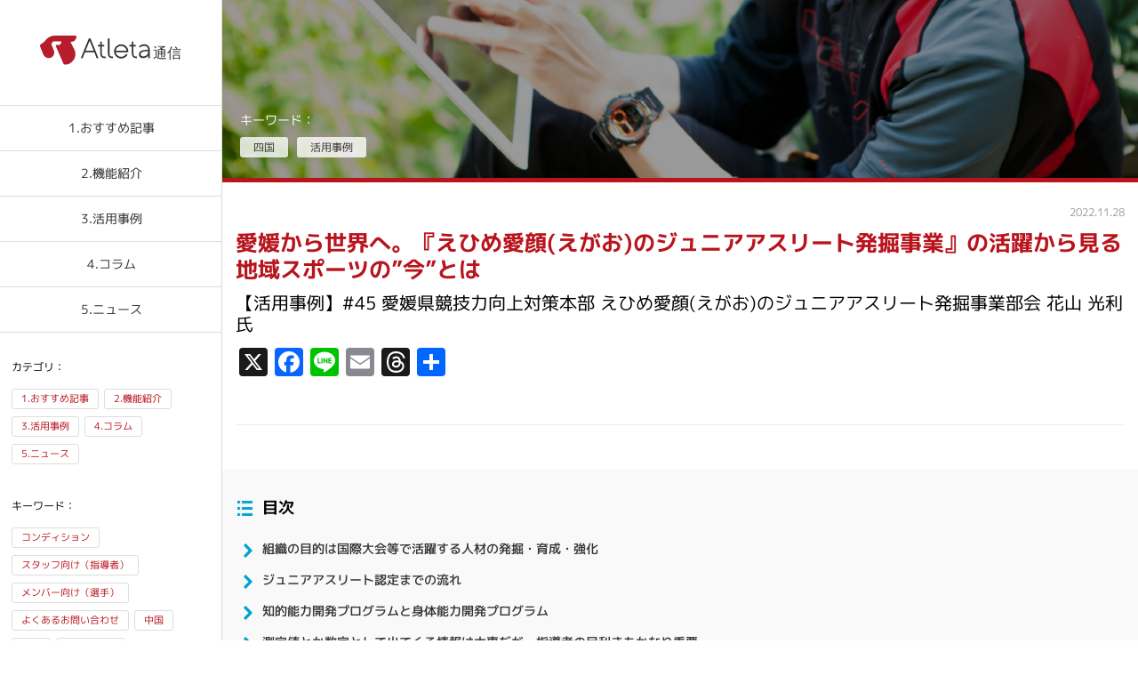

--- FILE ---
content_type: text/html; charset=UTF-8
request_url: https://www.climbfactory.com/atleta_letters/7190/
body_size: 96408
content:
<!DOCTYPE html>
<html lang="ja">
<head prefix="og: https://ogp.me/ns#">
<meta charset="utf-8">
<meta name="viewport" content="width=device-width,initial-scale=1.0,minimum-scale=1.0,maximum-scale=1.0,user-scalable=no">

    <meta name="description" content="世界で活躍する未来のアスリートの発掘、育成に力を入れている愛媛県の『えひめ愛顔(えがお)のジュニアアスリート発掘事業』。世界へ羽ばたくジュニアアスリート育成の中での『Atleta』活用について伺いました。8〜9割の保護者から好評な『Atleta』の機能とは？地域スポーツの"今"を紹介しています。">
<meta name="twitter:card" content="summary" />
  <meta property="og:image" content="https://www.climbfactory.com/wp-content/uploads/2022/11/case45.jpg" />
    
<link rel="shortcut icon" href="/wp-content/uploads/2018/12/favicon.ico">
<link rel="stylesheet" href="https://www.climbfactory.com/wp-content/themes/climbfactory/assets/css/fonts.css">
<link rel="stylesheet" href="https://www.climbfactory.com/wp-content/themes/climbfactory/assets/css/ress.min.css" media="screen">
<!-- slick -->
<link rel="stylesheet" type="text/css" href="//cdn.jsdelivr.net/gh/kenwheeler/slick@1.8.1/slick/slick.css"/>
<link rel="stylesheet" type="text/css" href="//cdn.jsdelivr.net/gh/kenwheeler/slick@1.8.1/slick/slick-theme.css"/>
<link rel="stylesheet" href="https://www.climbfactory.com/wp-content/themes/climbfactory/assets/css/atleta_letters.css?1762320564">
<link rel="stylesheet" href="https://www.climbfactory.com/wp-content/themes/climbfactory/assets/css/atleta_letters_print.css?1762320564" type="text/css" media="print">

<title>Atleta通信  |  愛媛から世界へ。『えひめ愛顔(えがお)のジュニアアスリート発掘事業』の活躍から見る地域スポーツの&#8221;今&#8221;とは</title>
<!-- Google Tag Manager -->
<script>(function(w,d,s,l,i){w[l]=w[l]||[];w[l].push({'gtm.start':
new Date().getTime(),event:'gtm.js'});var f=d.getElementsByTagName(s)[0],
j=d.createElement(s),dl=l!='dataLayer'?'&l='+l:'';j.async=true;j.src=
'https://www.googletagmanager.com/gtm.js?id='+i+dl;f.parentNode.insertBefore(j,f);
})(window,document,'script','dataLayer','GTM-MSQF5H4');</script>
<!-- End Google Tag Manager -->

<script type="text/javascript">
//  var _gaq = _gaq || [];
//  _gaq.push(['_setAccount', 'UA-17124882-1']);
//  _gaq.push(['_trackPageview']);
//
//  (function() {
//    var ga = document.createElement('script'); ga.type = 'text/javascript';
//    ga.async = true;
//    ga.src = ('https:' == document.location.protocol ? 'https://ssl' : 'http://www') + '.google-analytics.com/ga.js';
//    var s = document.getElementsByTagName('script')[0];
//    s.parentNode.insertBefore(ga, s);
//  })();
//
    (function (i, s, o, g, r, a, m) {
        i['GoogleAnalyticsObject'] = r; i[r] = i[r] || function () {
            (i[r].q = i[r].q || []).push(arguments)
        }, i[r].l = 1 * new Date(); a = s.createElement(o),
            m = s.getElementsByTagName(o)[0]; a.async = 1; a.src = g; m.parentNode.insertBefore(a, m)
    })(window, document, 'script', 'https://www.google-analytics.com/analytics.js', 'ga');

    ga('create', 'UA-17124882-1', 'auto');
//    ga('set', 'dimension1', '');
    ga('require', 'displayfeatures');
    ga('send', 'pageview');

</script>

<script src="//ajax.googleapis.com/ajax/libs/jquery/1.7.1/jquery.min.js"></script>
<script src="/wp-includes/js/imagesloaded.pkgd.min.js"></script>
<script src="/wp-includes/js/masonry.pkgd.min.js"></script>
<script type="text/javascript" src="//cdn.jsdelivr.net/gh/kenwheeler/slick@1.8.1/slick/slick.min.js"></script>
<script type="text/javascript" src="https://www.climbfactory.com/wp-content/themes/climbfactory/assets/js/lazyload.min.js"></script>
<script>

    var ref = document.referrer;
    if (ref != "") {
        ref = ref.match(/^https?:\/{2,}(.*?)(?:\/|\?|#|$)/)[1];
        if (ref.match(/climb-atleta\.com|climbfactory\.com/) == null) {
            localStorage.setItem('__referrer', 1);
        }
    } else {
        localStorage.setItem('__referrer', 0);
    }
    var target = localStorage.getItem('__referrer');
    var x = location.href.match(/\/atleta_letters\/\d{1,5}\//);
    var t = localStorage.getItem('__referrer');
    if (t == 1 && x != null ) {
        localStorage.setItem('__popup', 1);
    }
    var $j = jQuery.noConflict(true);


  var $jwin = $j(window);
  $jwin.on('load', function() {
    var windowWidth = window.innerWidth;
    if (windowWidth > 768) {

      // init Masonry
      $j(function() {
        var $jgrid = $j('.grid').masonry({
          itemSelector: '.grid-item',
          percentPosition: true,
          horizontalOrder: true,
          gutter: 20
        });
        // layout Masonry after each image loads
        $jgrid.imagesLoaded( function() {
          $jgrid.masonry('layout');
                                    
                                        $j('.grid-item img').lazyload({
                                            effect: 'fadeIn',
                                            load : function()
                                            {
                                                $jgrid.masonry('layout');
                                            }
                                        });
                                    
                                        $jgrid.one( 'layoutComplete', function() {
                                            console.log('layout done');
                                            $jgrid.masonry('layout');
                                        });
                                    
        });
                            
                                $j(window).scroll(function () {
                                    $jgrid.masonry('layout');
                                });
                            
      });
                    
      $j(function () {
        $j("body").animate({ 
          opacity: 1,
        }, 300 );
      });
                    

    } else {

      // SPの処理
                    
      $j(function () {
                                $j('.new-item img').lazyload({
                                    effect: 'fadeIn'
                                });
                        });

      var link = '<link rel="stylesheet" href="https://www.climbfactory.com/wp-content/themes/climbfactory/assets/css/sp_atleta_letters.css?1762320564">';
      $j('link:last').after(link);
      
      /*/slick
      var slick = $j('.slider').slick({
          slidesToShow: 1,
          centerMode: true
      });
      setTimeout(function() {
        slick.slick('setPosition');
        $j(".slick-slider").animate({ 
            opacity: 1,
          }, 300 );
      },500);*/

      //menu
      var menuFlg = false;
      var $menuOverlay = $j("header .js-menu-overlay");
      var $keywordsWrap = $j("header .keywords_wrap");
      $j(".menu_line, header .js-menu-overlay").click(function() {
        if(menuFlg === true) {
          $j('.menu_line').removeClass("is-nav-open");
          $menuOverlay.css('display', 'none');
          $menuOverlay.animate( { opacity: 0 }, '1000' );
          $keywordsWrap.animate( { right: '-64vw', opacity: 0 }, '1000' );
          menuFlg = false;
        } else {
          $j('.menu_line').addClass("is-nav-open");
          $menuOverlay.css('display', 'block');
          $menuOverlay.animate( { opacity: .5 }, '1000' );
          $keywordsWrap.animate( { right: 0, opacity: 1 }, '1000' );
          menuFlg = true;
        }
      })

      $j(function () {
        setTimeout(function() {
          $j("body").animate({ 
            opacity: 1,
          }, 300 );
        },500);
      });
    }
    
    //urlパラメータ
    var param = location.search;
    console.log(param);
    $j("a").each(function() {
        var obj = $j(this);
        var link = obj.attr("href");
//        obj.attr("href",link+param);
    });

  });
</script>
<meta name='robots' content='max-image-preview:large' />
	<style>img:is([sizes="auto" i], [sizes^="auto," i]) { contain-intrinsic-size: 3000px 1500px }</style>
	<link rel='dns-prefetch' href='//static.addtoany.com' />
<script type="text/javascript" id="wpp-js" src="https://www.climbfactory.com/wp-content/plugins/wordpress-popular-posts/assets/js/wpp.min.js?ver=7.3.3" data-sampling="0" data-sampling-rate="100" data-api-url="https://www.climbfactory.com/wp-json/wordpress-popular-posts" data-post-id="7190" data-token="49f7f82383" data-lang="0" data-debug="0"></script>
<script type="text/javascript">
/* <![CDATA[ */
window._wpemojiSettings = {"baseUrl":"https:\/\/s.w.org\/images\/core\/emoji\/16.0.1\/72x72\/","ext":".png","svgUrl":"https:\/\/s.w.org\/images\/core\/emoji\/16.0.1\/svg\/","svgExt":".svg","source":{"concatemoji":"https:\/\/www.climbfactory.com\/wp-includes\/js\/wp-emoji-release.min.js?ver=6.8.3"}};
/*! This file is auto-generated */
!function(s,n){var o,i,e;function c(e){try{var t={supportTests:e,timestamp:(new Date).valueOf()};sessionStorage.setItem(o,JSON.stringify(t))}catch(e){}}function p(e,t,n){e.clearRect(0,0,e.canvas.width,e.canvas.height),e.fillText(t,0,0);var t=new Uint32Array(e.getImageData(0,0,e.canvas.width,e.canvas.height).data),a=(e.clearRect(0,0,e.canvas.width,e.canvas.height),e.fillText(n,0,0),new Uint32Array(e.getImageData(0,0,e.canvas.width,e.canvas.height).data));return t.every(function(e,t){return e===a[t]})}function u(e,t){e.clearRect(0,0,e.canvas.width,e.canvas.height),e.fillText(t,0,0);for(var n=e.getImageData(16,16,1,1),a=0;a<n.data.length;a++)if(0!==n.data[a])return!1;return!0}function f(e,t,n,a){switch(t){case"flag":return n(e,"\ud83c\udff3\ufe0f\u200d\u26a7\ufe0f","\ud83c\udff3\ufe0f\u200b\u26a7\ufe0f")?!1:!n(e,"\ud83c\udde8\ud83c\uddf6","\ud83c\udde8\u200b\ud83c\uddf6")&&!n(e,"\ud83c\udff4\udb40\udc67\udb40\udc62\udb40\udc65\udb40\udc6e\udb40\udc67\udb40\udc7f","\ud83c\udff4\u200b\udb40\udc67\u200b\udb40\udc62\u200b\udb40\udc65\u200b\udb40\udc6e\u200b\udb40\udc67\u200b\udb40\udc7f");case"emoji":return!a(e,"\ud83e\udedf")}return!1}function g(e,t,n,a){var r="undefined"!=typeof WorkerGlobalScope&&self instanceof WorkerGlobalScope?new OffscreenCanvas(300,150):s.createElement("canvas"),o=r.getContext("2d",{willReadFrequently:!0}),i=(o.textBaseline="top",o.font="600 32px Arial",{});return e.forEach(function(e){i[e]=t(o,e,n,a)}),i}function t(e){var t=s.createElement("script");t.src=e,t.defer=!0,s.head.appendChild(t)}"undefined"!=typeof Promise&&(o="wpEmojiSettingsSupports",i=["flag","emoji"],n.supports={everything:!0,everythingExceptFlag:!0},e=new Promise(function(e){s.addEventListener("DOMContentLoaded",e,{once:!0})}),new Promise(function(t){var n=function(){try{var e=JSON.parse(sessionStorage.getItem(o));if("object"==typeof e&&"number"==typeof e.timestamp&&(new Date).valueOf()<e.timestamp+604800&&"object"==typeof e.supportTests)return e.supportTests}catch(e){}return null}();if(!n){if("undefined"!=typeof Worker&&"undefined"!=typeof OffscreenCanvas&&"undefined"!=typeof URL&&URL.createObjectURL&&"undefined"!=typeof Blob)try{var e="postMessage("+g.toString()+"("+[JSON.stringify(i),f.toString(),p.toString(),u.toString()].join(",")+"));",a=new Blob([e],{type:"text/javascript"}),r=new Worker(URL.createObjectURL(a),{name:"wpTestEmojiSupports"});return void(r.onmessage=function(e){c(n=e.data),r.terminate(),t(n)})}catch(e){}c(n=g(i,f,p,u))}t(n)}).then(function(e){for(var t in e)n.supports[t]=e[t],n.supports.everything=n.supports.everything&&n.supports[t],"flag"!==t&&(n.supports.everythingExceptFlag=n.supports.everythingExceptFlag&&n.supports[t]);n.supports.everythingExceptFlag=n.supports.everythingExceptFlag&&!n.supports.flag,n.DOMReady=!1,n.readyCallback=function(){n.DOMReady=!0}}).then(function(){return e}).then(function(){var e;n.supports.everything||(n.readyCallback(),(e=n.source||{}).concatemoji?t(e.concatemoji):e.wpemoji&&e.twemoji&&(t(e.twemoji),t(e.wpemoji)))}))}((window,document),window._wpemojiSettings);
/* ]]> */
</script>
<style id='wp-emoji-styles-inline-css' type='text/css'>

	img.wp-smiley, img.emoji {
		display: inline !important;
		border: none !important;
		box-shadow: none !important;
		height: 1em !important;
		width: 1em !important;
		margin: 0 0.07em !important;
		vertical-align: -0.1em !important;
		background: none !important;
		padding: 0 !important;
	}
</style>
<link rel='stylesheet' id='wp-block-library-css' href='https://www.climbfactory.com/wp-includes/css/dist/block-library/style.min.css?ver=6.8.3' type='text/css' media='all' />
<style id='classic-theme-styles-inline-css' type='text/css'>
/*! This file is auto-generated */
.wp-block-button__link{color:#fff;background-color:#32373c;border-radius:9999px;box-shadow:none;text-decoration:none;padding:calc(.667em + 2px) calc(1.333em + 2px);font-size:1.125em}.wp-block-file__button{background:#32373c;color:#fff;text-decoration:none}
</style>
<style id='global-styles-inline-css' type='text/css'>
:root{--wp--preset--aspect-ratio--square: 1;--wp--preset--aspect-ratio--4-3: 4/3;--wp--preset--aspect-ratio--3-4: 3/4;--wp--preset--aspect-ratio--3-2: 3/2;--wp--preset--aspect-ratio--2-3: 2/3;--wp--preset--aspect-ratio--16-9: 16/9;--wp--preset--aspect-ratio--9-16: 9/16;--wp--preset--color--black: #000000;--wp--preset--color--cyan-bluish-gray: #abb8c3;--wp--preset--color--white: #ffffff;--wp--preset--color--pale-pink: #f78da7;--wp--preset--color--vivid-red: #cf2e2e;--wp--preset--color--luminous-vivid-orange: #ff6900;--wp--preset--color--luminous-vivid-amber: #fcb900;--wp--preset--color--light-green-cyan: #7bdcb5;--wp--preset--color--vivid-green-cyan: #00d084;--wp--preset--color--pale-cyan-blue: #8ed1fc;--wp--preset--color--vivid-cyan-blue: #0693e3;--wp--preset--color--vivid-purple: #9b51e0;--wp--preset--gradient--vivid-cyan-blue-to-vivid-purple: linear-gradient(135deg,rgba(6,147,227,1) 0%,rgb(155,81,224) 100%);--wp--preset--gradient--light-green-cyan-to-vivid-green-cyan: linear-gradient(135deg,rgb(122,220,180) 0%,rgb(0,208,130) 100%);--wp--preset--gradient--luminous-vivid-amber-to-luminous-vivid-orange: linear-gradient(135deg,rgba(252,185,0,1) 0%,rgba(255,105,0,1) 100%);--wp--preset--gradient--luminous-vivid-orange-to-vivid-red: linear-gradient(135deg,rgba(255,105,0,1) 0%,rgb(207,46,46) 100%);--wp--preset--gradient--very-light-gray-to-cyan-bluish-gray: linear-gradient(135deg,rgb(238,238,238) 0%,rgb(169,184,195) 100%);--wp--preset--gradient--cool-to-warm-spectrum: linear-gradient(135deg,rgb(74,234,220) 0%,rgb(151,120,209) 20%,rgb(207,42,186) 40%,rgb(238,44,130) 60%,rgb(251,105,98) 80%,rgb(254,248,76) 100%);--wp--preset--gradient--blush-light-purple: linear-gradient(135deg,rgb(255,206,236) 0%,rgb(152,150,240) 100%);--wp--preset--gradient--blush-bordeaux: linear-gradient(135deg,rgb(254,205,165) 0%,rgb(254,45,45) 50%,rgb(107,0,62) 100%);--wp--preset--gradient--luminous-dusk: linear-gradient(135deg,rgb(255,203,112) 0%,rgb(199,81,192) 50%,rgb(65,88,208) 100%);--wp--preset--gradient--pale-ocean: linear-gradient(135deg,rgb(255,245,203) 0%,rgb(182,227,212) 50%,rgb(51,167,181) 100%);--wp--preset--gradient--electric-grass: linear-gradient(135deg,rgb(202,248,128) 0%,rgb(113,206,126) 100%);--wp--preset--gradient--midnight: linear-gradient(135deg,rgb(2,3,129) 0%,rgb(40,116,252) 100%);--wp--preset--font-size--small: 13px;--wp--preset--font-size--medium: 20px;--wp--preset--font-size--large: 36px;--wp--preset--font-size--x-large: 42px;--wp--preset--spacing--20: 0.44rem;--wp--preset--spacing--30: 0.67rem;--wp--preset--spacing--40: 1rem;--wp--preset--spacing--50: 1.5rem;--wp--preset--spacing--60: 2.25rem;--wp--preset--spacing--70: 3.38rem;--wp--preset--spacing--80: 5.06rem;--wp--preset--shadow--natural: 6px 6px 9px rgba(0, 0, 0, 0.2);--wp--preset--shadow--deep: 12px 12px 50px rgba(0, 0, 0, 0.4);--wp--preset--shadow--sharp: 6px 6px 0px rgba(0, 0, 0, 0.2);--wp--preset--shadow--outlined: 6px 6px 0px -3px rgba(255, 255, 255, 1), 6px 6px rgba(0, 0, 0, 1);--wp--preset--shadow--crisp: 6px 6px 0px rgba(0, 0, 0, 1);}:where(.is-layout-flex){gap: 0.5em;}:where(.is-layout-grid){gap: 0.5em;}body .is-layout-flex{display: flex;}.is-layout-flex{flex-wrap: wrap;align-items: center;}.is-layout-flex > :is(*, div){margin: 0;}body .is-layout-grid{display: grid;}.is-layout-grid > :is(*, div){margin: 0;}:where(.wp-block-columns.is-layout-flex){gap: 2em;}:where(.wp-block-columns.is-layout-grid){gap: 2em;}:where(.wp-block-post-template.is-layout-flex){gap: 1.25em;}:where(.wp-block-post-template.is-layout-grid){gap: 1.25em;}.has-black-color{color: var(--wp--preset--color--black) !important;}.has-cyan-bluish-gray-color{color: var(--wp--preset--color--cyan-bluish-gray) !important;}.has-white-color{color: var(--wp--preset--color--white) !important;}.has-pale-pink-color{color: var(--wp--preset--color--pale-pink) !important;}.has-vivid-red-color{color: var(--wp--preset--color--vivid-red) !important;}.has-luminous-vivid-orange-color{color: var(--wp--preset--color--luminous-vivid-orange) !important;}.has-luminous-vivid-amber-color{color: var(--wp--preset--color--luminous-vivid-amber) !important;}.has-light-green-cyan-color{color: var(--wp--preset--color--light-green-cyan) !important;}.has-vivid-green-cyan-color{color: var(--wp--preset--color--vivid-green-cyan) !important;}.has-pale-cyan-blue-color{color: var(--wp--preset--color--pale-cyan-blue) !important;}.has-vivid-cyan-blue-color{color: var(--wp--preset--color--vivid-cyan-blue) !important;}.has-vivid-purple-color{color: var(--wp--preset--color--vivid-purple) !important;}.has-black-background-color{background-color: var(--wp--preset--color--black) !important;}.has-cyan-bluish-gray-background-color{background-color: var(--wp--preset--color--cyan-bluish-gray) !important;}.has-white-background-color{background-color: var(--wp--preset--color--white) !important;}.has-pale-pink-background-color{background-color: var(--wp--preset--color--pale-pink) !important;}.has-vivid-red-background-color{background-color: var(--wp--preset--color--vivid-red) !important;}.has-luminous-vivid-orange-background-color{background-color: var(--wp--preset--color--luminous-vivid-orange) !important;}.has-luminous-vivid-amber-background-color{background-color: var(--wp--preset--color--luminous-vivid-amber) !important;}.has-light-green-cyan-background-color{background-color: var(--wp--preset--color--light-green-cyan) !important;}.has-vivid-green-cyan-background-color{background-color: var(--wp--preset--color--vivid-green-cyan) !important;}.has-pale-cyan-blue-background-color{background-color: var(--wp--preset--color--pale-cyan-blue) !important;}.has-vivid-cyan-blue-background-color{background-color: var(--wp--preset--color--vivid-cyan-blue) !important;}.has-vivid-purple-background-color{background-color: var(--wp--preset--color--vivid-purple) !important;}.has-black-border-color{border-color: var(--wp--preset--color--black) !important;}.has-cyan-bluish-gray-border-color{border-color: var(--wp--preset--color--cyan-bluish-gray) !important;}.has-white-border-color{border-color: var(--wp--preset--color--white) !important;}.has-pale-pink-border-color{border-color: var(--wp--preset--color--pale-pink) !important;}.has-vivid-red-border-color{border-color: var(--wp--preset--color--vivid-red) !important;}.has-luminous-vivid-orange-border-color{border-color: var(--wp--preset--color--luminous-vivid-orange) !important;}.has-luminous-vivid-amber-border-color{border-color: var(--wp--preset--color--luminous-vivid-amber) !important;}.has-light-green-cyan-border-color{border-color: var(--wp--preset--color--light-green-cyan) !important;}.has-vivid-green-cyan-border-color{border-color: var(--wp--preset--color--vivid-green-cyan) !important;}.has-pale-cyan-blue-border-color{border-color: var(--wp--preset--color--pale-cyan-blue) !important;}.has-vivid-cyan-blue-border-color{border-color: var(--wp--preset--color--vivid-cyan-blue) !important;}.has-vivid-purple-border-color{border-color: var(--wp--preset--color--vivid-purple) !important;}.has-vivid-cyan-blue-to-vivid-purple-gradient-background{background: var(--wp--preset--gradient--vivid-cyan-blue-to-vivid-purple) !important;}.has-light-green-cyan-to-vivid-green-cyan-gradient-background{background: var(--wp--preset--gradient--light-green-cyan-to-vivid-green-cyan) !important;}.has-luminous-vivid-amber-to-luminous-vivid-orange-gradient-background{background: var(--wp--preset--gradient--luminous-vivid-amber-to-luminous-vivid-orange) !important;}.has-luminous-vivid-orange-to-vivid-red-gradient-background{background: var(--wp--preset--gradient--luminous-vivid-orange-to-vivid-red) !important;}.has-very-light-gray-to-cyan-bluish-gray-gradient-background{background: var(--wp--preset--gradient--very-light-gray-to-cyan-bluish-gray) !important;}.has-cool-to-warm-spectrum-gradient-background{background: var(--wp--preset--gradient--cool-to-warm-spectrum) !important;}.has-blush-light-purple-gradient-background{background: var(--wp--preset--gradient--blush-light-purple) !important;}.has-blush-bordeaux-gradient-background{background: var(--wp--preset--gradient--blush-bordeaux) !important;}.has-luminous-dusk-gradient-background{background: var(--wp--preset--gradient--luminous-dusk) !important;}.has-pale-ocean-gradient-background{background: var(--wp--preset--gradient--pale-ocean) !important;}.has-electric-grass-gradient-background{background: var(--wp--preset--gradient--electric-grass) !important;}.has-midnight-gradient-background{background: var(--wp--preset--gradient--midnight) !important;}.has-small-font-size{font-size: var(--wp--preset--font-size--small) !important;}.has-medium-font-size{font-size: var(--wp--preset--font-size--medium) !important;}.has-large-font-size{font-size: var(--wp--preset--font-size--large) !important;}.has-x-large-font-size{font-size: var(--wp--preset--font-size--x-large) !important;}
:where(.wp-block-post-template.is-layout-flex){gap: 1.25em;}:where(.wp-block-post-template.is-layout-grid){gap: 1.25em;}
:where(.wp-block-columns.is-layout-flex){gap: 2em;}:where(.wp-block-columns.is-layout-grid){gap: 2em;}
:root :where(.wp-block-pullquote){font-size: 1.5em;line-height: 1.6;}
</style>
<link rel='stylesheet' id='contact-form-7-css' href='https://www.climbfactory.com/wp-content/plugins/contact-form-7/includes/css/styles.css?ver=6.1.1' type='text/css' media='all' />
<link rel='stylesheet' id='wordpress-popular-posts-css-css' href='https://www.climbfactory.com/wp-content/plugins/wordpress-popular-posts/assets/css/wpp.css?ver=7.3.3' type='text/css' media='all' />
<link rel='stylesheet' id='addtoany-css' href='https://www.climbfactory.com/wp-content/plugins/add-to-any/addtoany.min.css?ver=1.16' type='text/css' media='all' />
<script type="text/javascript" id="addtoany-core-js-before">
/* <![CDATA[ */
window.a2a_config=window.a2a_config||{};a2a_config.callbacks=[];a2a_config.overlays=[];a2a_config.templates={};a2a_localize = {
	Share: "共有",
	Save: "ブックマーク",
	Subscribe: "購読",
	Email: "メール",
	Bookmark: "ブックマーク",
	ShowAll: "すべて表示する",
	ShowLess: "小さく表示する",
	FindServices: "サービスを探す",
	FindAnyServiceToAddTo: "追加するサービスを今すぐ探す",
	PoweredBy: "Powered by",
	ShareViaEmail: "メールでシェアする",
	SubscribeViaEmail: "メールで購読する",
	BookmarkInYourBrowser: "ブラウザにブックマーク",
	BookmarkInstructions: "このページをブックマークするには、 Ctrl+D または \u2318+D を押下。",
	AddToYourFavorites: "お気に入りに追加",
	SendFromWebOrProgram: "任意のメールアドレスまたはメールプログラムから送信",
	EmailProgram: "メールプログラム",
	More: "詳細&#8230;",
	ThanksForSharing: "共有ありがとうございます !",
	ThanksForFollowing: "フォローありがとうございます !"
};

a2a_config.callbacks.push({ready:function(){document.querySelectorAll(".a2a_s_undefined").forEach(function(emptyIcon){emptyIcon.parentElement.style.display="none";})}});
/* ]]> */
</script>
<script type="text/javascript" defer src="https://static.addtoany.com/menu/page.js" id="addtoany-core-js"></script>
<!--[if lt IE 8]>
<script type="text/javascript" src="https://www.climbfactory.com/wp-includes/js/json2.min.js?ver=2015-05-03" id="json2-js"></script>
<![endif]-->
<link rel="https://api.w.org/" href="https://www.climbfactory.com/wp-json/" /><link rel="EditURI" type="application/rsd+xml" title="RSD" href="https://www.climbfactory.com/xmlrpc.php?rsd" />
<meta name="generator" content="WordPress 6.8.3" />
<link rel="canonical" href="https://www.climbfactory.com/atleta_letters/7190/" />
<link rel='shortlink' href='https://www.climbfactory.com/?p=7190' />
<link rel="alternate" title="oEmbed (JSON)" type="application/json+oembed" href="https://www.climbfactory.com/wp-json/oembed/1.0/embed?url=https%3A%2F%2Fwww.climbfactory.com%2Fatleta_letters%2F7190%2F" />
<link rel="alternate" title="oEmbed (XML)" type="text/xml+oembed" href="https://www.climbfactory.com/wp-json/oembed/1.0/embed?url=https%3A%2F%2Fwww.climbfactory.com%2Fatleta_letters%2F7190%2F&#038;format=xml" />
	<script	type='text/javascript'><!--
	function reaction_buttons_increment_button_ajax(post_id, button){
		var already_voted_text = '';
		var only_one_vote = true;
		var show_after_votes = false;
		var use_as_counter = false;
		var use_percentages = false;
		var buttons = [0,1];

		if(!use_as_counter && jQuery("#reaction_buttons_post" + post_id + " .reaction_button_" + button).hasClass('voted')){
			return;
		}

		if(!use_as_counter){
			// remove the href attribute before sending the request to make
			// sure no one votes more than once by clicking ten times fast
			if(only_one_vote){
				// remove all the onclicks from the posts and replace it by the
				// alert not to vote twice if set
				if(already_voted_text){
					jQuery("#reaction_buttons_post" + post_id + " .reaction_button").attr('onclick', 'javascript:alert(\'' + already_voted_text + '\');');
				}
				else{
					jQuery("#reaction_buttons_post" + post_id + " .reaction_button").removeAttr('onclick');
				}
			}
			else{
				// remove/replace only on the clicked button
				if(already_voted_text){
					jQuery("#reaction_buttons_post" + post_id + " .reaction_button_" + button).attr('onclick', 'javascript:alert(\'' + already_voted_text + '\');');
				}
				else{
					jQuery("#reaction_buttons_post" + post_id + " .reaction_button_" + button).removeAttr('onclick');
				}
			}
		}
		jQuery.ajax({
				type: "post",url: "https://www.climbfactory.com/wp-admin/admin-ajax.php", dataType: 'json',
					data: { action: 'reaction_buttons_increment_button_php', post_id: post_id, button: button, _ajax_nonce: '3f53bd202a' },
					success: function(data){
						if(use_percentages){
							var i;
							var b;
							for(i = 0; i < buttons.length; ++i){
								b = buttons[i];
								jQuery("#reaction_buttons_post" + post_id + " .reaction_button_" + b + " .count_number").html(data['percentage'][b]);
							}
						}
                        else if(show_after_votes){
							var i;
							var b;
							for(i = 0; i < buttons.length; ++i){
								b = buttons[i];
								jQuery("#reaction_buttons_post" + post_id + " .reaction_button_" + b + " .count_number").html(data['counts'][b]);
							}
						}
						else{
							jQuery("#reaction_buttons_post" + post_id + " .reaction_button_" + button + " .count_number").html(data['count']);
						}
						if(only_one_vote){
							jQuery("#reaction_buttons_post" + post_id + " .reaction_button").addClass('voted');
							jQuery("#reaction_buttons_post" + post_id + " .reaction_button_" + button).addClass('rb_chosen');
						}
						else{
							jQuery("#reaction_buttons_post" + post_id + " .reaction_button_" + button).addClass('voted');
						}
                        if(show_after_votes){
							jQuery("#reaction_buttons_post" + post_id + " .reaction_button .braces").removeAttr('style');
						}
					}
			});
		}
	--></script>
	            <style id="wpp-loading-animation-styles">@-webkit-keyframes bgslide{from{background-position-x:0}to{background-position-x:-200%}}@keyframes bgslide{from{background-position-x:0}to{background-position-x:-200%}}.wpp-widget-block-placeholder,.wpp-shortcode-placeholder{margin:0 auto;width:60px;height:3px;background:#dd3737;background:linear-gradient(90deg,#dd3737 0%,#571313 10%,#dd3737 100%);background-size:200% auto;border-radius:3px;-webkit-animation:bgslide 1s infinite linear;animation:bgslide 1s infinite linear}</style>
            </head>
<body>
<!-- Google Tag Manager (noscript) -->
<noscript><iframe src="https://www.googletagmanager.com/ns.html?id=GTM-MSQF5H4" 
height="0" width="0" style="display:none;visibility:hidden"></iframe></noscript>
<!-- End Google Tag Manager (noscript) -->

<div class="clear">
<header>
  <a class="sp home_btn" href="/atleta_letters/atleta_letters_category/atleta_pickup/"></a>
  <div class="sp menu_line">
    <span></span>
    <span></span>
    <span></span>
  </div>
  <div class="logo">     <a href="/atleta_letters/">
      <img src="https://www.climbfactory.com/wp-content/themes/climbfactory/assets/img/atleta_letters/alogo.svg" alt="Atleta通信">
    </a>
  </div>   <ul class="links">
    <li><a href='/atleta_letters/atleta_letters_category/atleta_pickup/' >1.おすすめ記事</a></li><li><a href='/atleta_letters/atleta_letters_category/function/' >2.機能紹介</a></li><li><a href='/atleta_letters/atleta_letters_category/atleta_case/' >3.活用事例</a></li><li><a href='/atleta_letters/atleta_letters_category/column/' >4.コラム</a></li><li><a href='/atleta_letters/atleta_letters_category/news/' >5.ニュース</a></li>    <!--li><a href="/atleta_letters/atleta_letters_category/atleta_pickup/">おすすめ記事</a></li>
    <li><a href="/atleta_letters/">新着記事</a></li-->
  </ul>
  <div class="js-menu-overlay"></div>
  <div class="keywords_wrap">

    <a href="/atleta_letters/" class="tit hdg-top sp">TOP</a>
    <p class="tit hdg-keyword pc">カテゴリ：</p>
    <ul class="keywords c-category">
<li><a href="/atleta_letters_category/atleta_pickup/">1.おすすめ記事</a>(49)</li><li><a href="/atleta_letters_category/function/">2.機能紹介</a>(55)</li><li><a href="/atleta_letters_category/atleta_case/">3.活用事例</a>(71)</li><li><a href="/atleta_letters_category/column/">4.コラム</a>(24)</li><li><a href="/atleta_letters_category/news/">5.ニュース</a>(49)</li>    </ul>
            
    <p class="tit hdg-keyword">キーワード：</p>
    <ul class="keywords c-keyword">
<li><a href="/atleta_tag/%e3%82%b3%e3%83%b3%e3%83%87%e3%82%a3%e3%82%b7%e3%83%a7%e3%83%b3/">コンディション</a>(27)</li><li><a href="/atleta_tag/%e3%82%b9%e3%82%bf%e3%83%83%e3%83%95%e5%90%91%e3%81%91%ef%bc%88%e6%8c%87%e5%b0%8e%e8%80%85%ef%bc%89/">スタッフ向け（指導者）</a>(89)</li><li><a href="/atleta_tag/%e3%83%a1%e3%83%b3%e3%83%90%e3%83%bc%e5%90%91%e3%81%91%ef%bc%88%e9%81%b8%e6%89%8b%ef%bc%89/">メンバー向け（選手）</a>(60)</li><li><a href="/atleta_tag/%e3%82%88%e3%81%8f%e3%81%82%e3%82%8b%e3%81%8a%e5%95%8f%e3%81%84%e5%90%88%e3%82%8f%e3%81%9b/">よくあるお問い合わせ</a>(2)</li><li class="children"><a href="/atleta_tag/%e4%b8%ad%e5%9b%bd/">中国</a>(3)</li><li class="children"><a href="/atleta_tag/%e4%b8%ad%e9%83%a8/">中部</a>(11)</li><li class="children"><a href="/atleta_tag/%e4%b9%9d%e5%b7%9e%e3%83%bb%e6%b2%96%e7%b8%84/">九州・沖縄</a>(5)</li><li class="children"><a href="/atleta_tag/%e5%8c%97%e6%b5%b7%e9%81%93%e3%83%bb%e6%9d%b1%e5%8c%97/">北海道・東北</a>(10)</li><li class="children"><a href="/atleta_tag/%e5%9b%9b%e5%9b%bd/">四国</a>(5)</li><li><a href="/atleta_tag/case/">活用事例</a>(71)</li><li class="children"><a href="/atleta_tag/%e8%bf%91%e7%95%bf/">近畿</a>(13)</li><li class="children"><a href="/atleta_tag/%e9%96%a2%e6%9d%b1/">関東</a>(24)</li><li><a href="/atleta_tag/%e9%a3%9f%e4%ba%8b/">食事</a>(15)</li>    </ul>
  </div>

  <div class="popular_wrap">
    <div class="popular">
      <div><div class="popular-posts"><ul class="wpp-list">
<li><a href="https://www.climbfactory.com/atleta_letters/4378/" title="【機能紹介】コンディション入力ランキングの表示名を変更しよう！" target="_self"><img decoding="async" width="511" height="438" loading="lazy" src="https://www.climbfactory.com/wp-content/uploads/2020/04/%E3%82%B3%E3%83%B3%E3%83%87%E3%82%A3%E3%82%B7%E3%83%A7%E3%83%B3%E5%85%A5%E5%8A%9B%E3%83%A9%E3%83%B3%E3%82%AD%E3%83%B3%E3%82%B0%E3%82%A2%E3%82%A4%E3%82%AD%E3%83%A3%E3%83%83%E3%83%81.jpg" class="wpp-thumbnail wpp_featured attachment-1024x1024 size-1024x1024 wp-post-image" alt="" srcset="https://www.climbfactory.com/wp-content/uploads/2020/04/コンディション入力ランキングアイキャッチ.jpg 511w, https://www.climbfactory.com/wp-content/uploads/2020/04/コンディション入力ランキングアイキャッチ-300x257.jpg 300w"></a> <a href="https://www.climbfactory.com/atleta_letters/4378/" title="【機能紹介】コンディション入力ランキングの表示名を変更しよう！" class="wpp-post-title" target="_self">【機能紹介】コンディション入力ランキングの表示名を...</a> <span class="wpp-meta post-stats"></span></li>
<li><a href="https://www.climbfactory.com/atleta_letters/4378/" title="【機能紹介】コンディション入力ランキングの表示名を変更しよう！" target="_self"><img decoding="async" width="511" height="438" loading="lazy" src="https://www.climbfactory.com/wp-content/uploads/2020/04/%E3%82%B3%E3%83%B3%E3%83%87%E3%82%A3%E3%82%B7%E3%83%A7%E3%83%B3%E5%85%A5%E5%8A%9B%E3%83%A9%E3%83%B3%E3%82%AD%E3%83%B3%E3%82%B0%E3%82%A2%E3%82%A4%E3%82%AD%E3%83%A3%E3%83%83%E3%83%81.jpg" class="wpp-thumbnail wpp_featured attachment-1024x1024 size-1024x1024 wp-post-image" alt="" srcset="https://www.climbfactory.com/wp-content/uploads/2020/04/コンディション入力ランキングアイキャッチ.jpg 511w, https://www.climbfactory.com/wp-content/uploads/2020/04/コンディション入力ランキングアイキャッチ-300x257.jpg 300w"></a> <a href="https://www.climbfactory.com/atleta_letters/4378/" title="【機能紹介】コンディション入力ランキングの表示名を変更しよう！" class="wpp-post-title" target="_self">【機能紹介】コンディション入力ランキングの表示名を...</a> <span class="wpp-meta post-stats"></span></li>
<li><a href="https://www.climbfactory.com/atleta_letters/4194/" target="_self"><img decoding="async" width="500" height="500" loading="lazy" src="https://www.climbfactory.com/wp-content/uploads/2023/03/%E3%82%A2%E3%82%AB%E3%82%A6%E3%83%B3%E3%83%88%E8%BF%BD%E5%8A%A0_%E3%82%A2%E3%82%A4%E3%82%AD%E3%83%A3%E3%83%83%E3%83%81500.png" class="wpp-thumbnail wpp_featured attachment-1024x1024 size-1024x1024 wp-post-image" alt="" srcset="https://www.climbfactory.com/wp-content/uploads/2023/03/アカウント追加_アイキャッチ500.png 500w, https://www.climbfactory.com/wp-content/uploads/2023/03/アカウント追加_アイキャッチ500-150x150.png 150w, https://www.climbfactory.com/wp-content/uploads/2023/03/アカウント追加_アイキャッチ500-300x300.png 300w"></a> <a href="https://www.climbfactory.com/atleta_letters/4194/" class="wpp-post-title" target="_self">【機能紹介】Atletaにアカウントを追加しよう！</a> <span class="wpp-meta post-stats"></span></li>
<li><a href="https://www.climbfactory.com/atleta_letters/5021/" title="【機能紹介】記録と比較で選手の成長を見える化しよう。フィジカルテスト 作成～登録方法" target="_self"><img decoding="async" width="453" height="388" loading="lazy" src="https://www.climbfactory.com/wp-content/uploads/2020/09/%E6%A9%9F%E8%83%BD%E7%B4%B9%E4%BB%8B_%E3%83%95%E3%82%A3%E3%82%B8%E3%82%AB%E3%83%AB%E3%83%86%E3%82%B9%E3%83%882.jpg" class="wpp-thumbnail wpp_featured attachment-1024x1024 size-1024x1024 wp-post-image" alt="" srcset="https://www.climbfactory.com/wp-content/uploads/2020/09/機能紹介_フィジカルテスト2.jpg 453w, https://www.climbfactory.com/wp-content/uploads/2020/09/機能紹介_フィジカルテスト2-300x257.jpg 300w"></a> <a href="https://www.climbfactory.com/atleta_letters/5021/" title="【機能紹介】記録と比較で選手の成長を見える化しよう。フィジカルテスト 作成～登録方法" class="wpp-post-title" target="_self">【機能紹介】記録と比較で選手の成長を見える化しよう...</a> <span class="wpp-meta post-stats"></span></li>
<li><a href="https://www.climbfactory.com/atleta_letters/4963/" title="【機能紹介】未入力通知で選手の記録習慣を確立！設定方法と通知を開きたくなるマル秘テクニック" target="_self"><img decoding="async" width="435" height="388" loading="lazy" src="https://www.climbfactory.com/wp-content/uploads/2020/09/%E6%9C%AA%E5%85%A5%E5%8A%9B%E9%81%B8%E6%89%8B%E3%81%B8%E9%80%9A%E7%9F%A5%E8%A8%AD%E5%AE%9A%E3%82%92%E3%81%97%E3%82%88%E3%81%86.jpg" class="wpp-thumbnail wpp_featured attachment-1024x1024 size-1024x1024 wp-post-image" alt="" srcset="https://www.climbfactory.com/wp-content/uploads/2020/09/未入力選手へ通知設定をしよう.jpg 435w, https://www.climbfactory.com/wp-content/uploads/2020/09/未入力選手へ通知設定をしよう-300x268.jpg 300w"></a> <a href="https://www.climbfactory.com/atleta_letters/4963/" title="【機能紹介】未入力通知で選手の記録習慣を確立！設定方法と通知を開きたくなるマル秘テクニック" class="wpp-post-title" target="_self">【機能紹介】未入力通知で選手の記録習慣を確立！設定...</a> <span class="wpp-meta post-stats"></span></li>

</ul></div></div> 
    </div>
  </div>

</header><meta property="og:title" content="愛媛から世界へ。『えひめ愛顔(えがお)のジュニアアスリート発掘事業』の活躍から見る地域スポーツの&#8221;今&#8221;とは">
<link rel="stylesheet" href="https://www.climbfactory.com/wp-content/themes/climbfactory/assets/css/atleta_letters_designset/bootstrap.css">
<link rel="stylesheet" href="https://www.climbfactory.com/wp-content/themes/climbfactory/assets/css/atleta_letters_designset/styles.css">
<link rel="stylesheet" type="text/css" href="/wp-content/themes/climbfactory/assets/css/slick.css"/>
<link rel="stylesheet" type="text/css" href="/wp-content/themes/climbfactory/assets/css/slick-theme.css"/>
<script type="text/javascript" src="//jsoon.digitiminimi.com/js/widgetoon.js"></script>
<div class="wrap single">

<div class="mainBg">
  <div class="keywords_wrap">
  <p>キーワード：</p>
  <ul class="keywords">
      <li>
    <p> <a href="/atleta_tag/四国/"> 四国 </a> </p>
   </li>
      <li>
    <p> <a href="/atleta_tag/活用事例/"> 活用事例 </a> </p>
   </li>
     </ul>
 </div>
</div>
<div class="container">
<div class="title_wrap">
 <p>
  2022.11.28 </p>
 <p class="main-title">
  愛媛から世界へ。『えひめ愛顔(えがお)のジュニアアスリート発掘事業』の活躍から見る地域スポーツの&#8221;今&#8221;とは </p>
</div>
<main class="main">
<div class="body">
 <h1 class="read">
  【活用事例】#45 愛媛県競技力向上対策本部 えひめ愛顔(えがお)のジュニアアスリート発掘事業部会 花山 光利氏 </h1>
<div class="addtoany_shortcode"><div class="a2a_kit a2a_kit_size_32 addtoany_list" data-a2a-url="https://www.climbfactory.com/atleta_letters/7190/" data-a2a-title="愛媛から世界へ。『えひめ愛顔(えがお)のジュニアアスリート発掘事業』の活躍から見る地域スポーツの”今”とは"><a class="a2a_button_x" href="https://www.addtoany.com/add_to/x?linkurl=https%3A%2F%2Fwww.climbfactory.com%2Fatleta_letters%2F7190%2F&amp;linkname=%E6%84%9B%E5%AA%9B%E3%81%8B%E3%82%89%E4%B8%96%E7%95%8C%E3%81%B8%E3%80%82%E3%80%8E%E3%81%88%E3%81%B2%E3%82%81%E6%84%9B%E9%A1%94%28%E3%81%88%E3%81%8C%E3%81%8A%29%E3%81%AE%E3%82%B8%E3%83%A5%E3%83%8B%E3%82%A2%E3%82%A2%E3%82%B9%E3%83%AA%E3%83%BC%E3%83%88%E7%99%BA%E6%8E%98%E4%BA%8B%E6%A5%AD%E3%80%8F%E3%81%AE%E6%B4%BB%E8%BA%8D%E3%81%8B%E3%82%89%E8%A6%8B%E3%82%8B%E5%9C%B0%E5%9F%9F%E3%82%B9%E3%83%9D%E3%83%BC%E3%83%84%E3%81%AE%E2%80%9D%E4%BB%8A%E2%80%9D%E3%81%A8%E3%81%AF" title="X" rel="nofollow noopener" target="_blank"></a><a class="a2a_button_facebook" href="https://www.addtoany.com/add_to/facebook?linkurl=https%3A%2F%2Fwww.climbfactory.com%2Fatleta_letters%2F7190%2F&amp;linkname=%E6%84%9B%E5%AA%9B%E3%81%8B%E3%82%89%E4%B8%96%E7%95%8C%E3%81%B8%E3%80%82%E3%80%8E%E3%81%88%E3%81%B2%E3%82%81%E6%84%9B%E9%A1%94%28%E3%81%88%E3%81%8C%E3%81%8A%29%E3%81%AE%E3%82%B8%E3%83%A5%E3%83%8B%E3%82%A2%E3%82%A2%E3%82%B9%E3%83%AA%E3%83%BC%E3%83%88%E7%99%BA%E6%8E%98%E4%BA%8B%E6%A5%AD%E3%80%8F%E3%81%AE%E6%B4%BB%E8%BA%8D%E3%81%8B%E3%82%89%E8%A6%8B%E3%82%8B%E5%9C%B0%E5%9F%9F%E3%82%B9%E3%83%9D%E3%83%BC%E3%83%84%E3%81%AE%E2%80%9D%E4%BB%8A%E2%80%9D%E3%81%A8%E3%81%AF" title="Facebook" rel="nofollow noopener" target="_blank"></a><a class="a2a_button_line" href="https://www.addtoany.com/add_to/line?linkurl=https%3A%2F%2Fwww.climbfactory.com%2Fatleta_letters%2F7190%2F&amp;linkname=%E6%84%9B%E5%AA%9B%E3%81%8B%E3%82%89%E4%B8%96%E7%95%8C%E3%81%B8%E3%80%82%E3%80%8E%E3%81%88%E3%81%B2%E3%82%81%E6%84%9B%E9%A1%94%28%E3%81%88%E3%81%8C%E3%81%8A%29%E3%81%AE%E3%82%B8%E3%83%A5%E3%83%8B%E3%82%A2%E3%82%A2%E3%82%B9%E3%83%AA%E3%83%BC%E3%83%88%E7%99%BA%E6%8E%98%E4%BA%8B%E6%A5%AD%E3%80%8F%E3%81%AE%E6%B4%BB%E8%BA%8D%E3%81%8B%E3%82%89%E8%A6%8B%E3%82%8B%E5%9C%B0%E5%9F%9F%E3%82%B9%E3%83%9D%E3%83%BC%E3%83%84%E3%81%AE%E2%80%9D%E4%BB%8A%E2%80%9D%E3%81%A8%E3%81%AF" title="Line" rel="nofollow noopener" target="_blank"></a><a class="a2a_button_email" href="https://www.addtoany.com/add_to/email?linkurl=https%3A%2F%2Fwww.climbfactory.com%2Fatleta_letters%2F7190%2F&amp;linkname=%E6%84%9B%E5%AA%9B%E3%81%8B%E3%82%89%E4%B8%96%E7%95%8C%E3%81%B8%E3%80%82%E3%80%8E%E3%81%88%E3%81%B2%E3%82%81%E6%84%9B%E9%A1%94%28%E3%81%88%E3%81%8C%E3%81%8A%29%E3%81%AE%E3%82%B8%E3%83%A5%E3%83%8B%E3%82%A2%E3%82%A2%E3%82%B9%E3%83%AA%E3%83%BC%E3%83%88%E7%99%BA%E6%8E%98%E4%BA%8B%E6%A5%AD%E3%80%8F%E3%81%AE%E6%B4%BB%E8%BA%8D%E3%81%8B%E3%82%89%E8%A6%8B%E3%82%8B%E5%9C%B0%E5%9F%9F%E3%82%B9%E3%83%9D%E3%83%BC%E3%83%84%E3%81%AE%E2%80%9D%E4%BB%8A%E2%80%9D%E3%81%A8%E3%81%AF" title="Email" rel="nofollow noopener" target="_blank"></a><a class="a2a_button_threads" href="https://www.addtoany.com/add_to/threads?linkurl=https%3A%2F%2Fwww.climbfactory.com%2Fatleta_letters%2F7190%2F&amp;linkname=%E6%84%9B%E5%AA%9B%E3%81%8B%E3%82%89%E4%B8%96%E7%95%8C%E3%81%B8%E3%80%82%E3%80%8E%E3%81%88%E3%81%B2%E3%82%81%E6%84%9B%E9%A1%94%28%E3%81%88%E3%81%8C%E3%81%8A%29%E3%81%AE%E3%82%B8%E3%83%A5%E3%83%8B%E3%82%A2%E3%82%A2%E3%82%B9%E3%83%AA%E3%83%BC%E3%83%88%E7%99%BA%E6%8E%98%E4%BA%8B%E6%A5%AD%E3%80%8F%E3%81%AE%E6%B4%BB%E8%BA%8D%E3%81%8B%E3%82%89%E8%A6%8B%E3%82%8B%E5%9C%B0%E5%9F%9F%E3%82%B9%E3%83%9D%E3%83%BC%E3%83%84%E3%81%AE%E2%80%9D%E4%BB%8A%E2%80%9D%E3%81%A8%E3%81%AF" title="Threads" rel="nofollow noopener" target="_blank"></a><a class="a2a_dd addtoany_share_save addtoany_share" href="https://www.addtoany.com/share"></a></div></div></div>
<div class="container-fluid table_of_contents">
 <div class="title">目次</div>
 <ul class="nav flex-column list_arrow js-list">
 </ul>
</div>
<div class="atl_conts_container">
<div class="inner">
<p class="text_small_black_m">
 <p>『Atleta』がアスリート発掘事業でも活用されていることをご存知でしょうか。今回お話を伺ったのは、<b><span style="background-color: #d3edfb">世界で活躍する未来のアスリートの発掘、育成に力を入れている</span></b>愛媛県の『えひめ愛顔(えがお)のジュニアアスリート発掘事業』に発足当初から関わられている花山光利さんです。<br />
県の事業としてジュニアアスリートを発掘し育てる意義や、今の形に至るまでの苦労、また今後の展望やその中で『Atleta』がどのように活用されているか。これまでと少し違った視点から<b>地域スポーツの”今”</b>を余すとこなく語っていただきました。</p>
</p>
<!--
    -->

<div class="ancadj">
 <h2 class="text_big_black title_1">
  組織の目的は国際大会等で活躍する人材の発掘・育成・強化 </h2>
</div>
<!--
    -->

<h3 class="text_medium_black title_2">
 早速ですが、この『えひめ愛顔(えがお)のジュニアアスリート発掘事業について教えてください。</h3>
<!--
    -->

<div class="message">
  <div class="media">
  <div class="media-body">
   本事業は2015年（平成27年度）に設立し今年度で8年目になります。この組織の目的は潜在的な才能を有する県内の小中学生の発掘及び育成、最終的に強化し、将来、オリンピックをはじめとする<b>国際大会で活躍する日本代表選手を本県から輩出する</b>とともに、<b>本県スポーツ界の次代を担う指導者となり得る人材を養成する</b>という2つの軸で活動しています。  </div>
  <div class="media-img"> <img src="https://www.climbfactory.com/wp-content/uploads/2022/11/★愛顔のジュニアアスリート【みきゃん】-1.jpg" alt="avatar" class="rounded-circle"> <span>
      </span> </div>
 </div>
 </div>
<!--
    -->

<h3 class="text_medium_black title_2">
 事業発足のきっかけは何だったのでしょうか。</h3>
<!--
    -->

<div class="message">
  <div class="media">
  <div class="media-body">
   愛媛県は知事が福岡県のタレント発掘事業に関するニュースを見たのが始まりで、「良い取り組みだからうちでもやろうよ」という声から始まりました。福岡県は本県の10年前から既に始めていたので、成果が上がっている情報を参考にして募集や選考、プログラムの計画に取り組みました。  </div>
  <div class="media-img"> <img src="https://www.climbfactory.com/wp-content/uploads/2022/11/★愛顔のジュニアアスリート【みきゃん】-1.jpg" alt="avatar" class="rounded-circle"> <span>
      </span> </div>
 </div>
 </div>
<!--
    -->

<h3 class="text_medium_black title_2">
 事業の座組は全国で統一されているわけではないのですね。</h3>
<!--
    -->

<div class="message">
  <div class="media">
  <div class="media-body">
   本県は、競技力を高める部署で本事業を行っていますが、スポーツ協会が主でやっていたり、教育委員会が主でやっていたり、地域によっては市や町単独でやっているところもあるようなので、多種多様ですね。本県はその中でも、日本スポーツ振興センターが日本全体として国際舞台で活躍するアスリートを発掘・育成するシステムを構築することを目的として設立した『ワールドクラス・パスウェイ・ネットワーク』（通称：WPN）に所属しています。そこに所属しているので、日本スポーツ振興センターを通して各都道府県とコミュニケーションを取ったり、アドバイスをいただいたりしています。コロナ禍以前は、WPNでよく会合があったので、その時に知り合った他県の担当者の方たちと情報交換をして、いいなと思う取り組みは本事業にも多く取り入れてきました。  </div>
  <div class="media-img"> <img src="https://www.climbfactory.com/wp-content/uploads/2022/11/★愛顔のジュニアアスリート【みきゃん】-1.jpg" alt="avatar" class="rounded-circle"> <span>
      </span> </div>
 </div>
 </div>
<!--
    -->

<div class="ancadj">
 <h2 class="text_big_black title_1">
  ジュニアアスリート認定までの流れ </h2>
</div>
<!--
    -->

<h3 class="text_medium_black title_2">
 ジュニアアスリート発掘事業は、どのようにして選手を選考するのでしょうか。</h3>
<!--
    -->

<div class="message">
  <div class="media">
  <div class="media-body">
   毎年小学4年生から中学2年生を対象に募集をしていて、今年は8期生にあたります。小学4年生は新規になるので他の学年に比べて多めの15名程度を選考しますが、その他の学年は追加という形になり、選考数も若干名になります。選考までの流れですが、まず県内の小・中学校の小4から中2を対象に、募集チラシを全員に配布して参加希望者を募っています。応募の際には各学校で行っている新体力テストの結果も添えてもらい、それを元にまず1次選考として書類選考を行います。1次選考を通過した小学4年生約100名、その他の学年はそれぞれ約20名が、次の2次選考に進むことができ、本県独自に設定した測定種目にチャレンジしてもらって、それを通過すると「愛顔（えがお）のジュニアアスリート」として認定、という流れになっています。  </div>
  <div class="media-img"> <img src="https://www.climbfactory.com/wp-content/uploads/2022/11/★愛顔のジュニアアスリート【みきゃん】-1.jpg" alt="avatar" class="rounded-circle"> <span>
      </span> </div>
 </div>
 </div>
<!--
    -->

<h3 class="text_medium_black title_2">
 応募者は全体的に競技レベルが高い子が集中するものなのでしょうか、それともばらつきがありますか。</h3>
<!--
    -->

<div class="message">
  <div class="media">
  <div class="media-body">
   最近はコロナ影響もあり応募の全体数は減ってきていますが、多い時だと5,000名程の募集がありました。選考倍率はとても高くなり選考されるには狭き門ですが、どちらかと言うとこの事業に応募し参加することで<b>『自分の体力に関心を持ってもらい体力向上につなげてもらう』</b>ことも狙いでした。実際には、小・中ともに応募者に占めるA級・Ｂ級の割合が6割程度となっていますがD級・E級の児童・生徒も応募してくれています。  </div>
  <div class="media-img"> <img src="https://www.climbfactory.com/wp-content/uploads/2022/11/★愛顔のジュニアアスリート【みきゃん】-1.jpg" alt="avatar" class="rounded-circle"> <span>
      </span> </div>
 </div>
 </div>
<!--
    -->

<h3 class="text_medium_black title_2">
 応募する子の中には全くスポーツ経験がない子もいますか。</h3>
<!--
    -->

<div class="message">
  <div class="media">
  <div class="media-body">
   ほとんどは何か競技はやっていますね。でも、稀に5、６年生で全く競技をやっていない子もいます。我々はそういった子たちを『ノンアスリート』と呼んでいます。全くスポーツ経験がないのに身体能力が高く、これからその子に合った競技を見つけるのは、とても楽しみで、非常に育成のし甲斐があると感じています。  </div>
  <div class="media-img"> <img src="https://www.climbfactory.com/wp-content/uploads/2022/11/★愛顔のジュニアアスリート【みきゃん】-1.jpg" alt="avatar" class="rounded-circle"> <span>
      </span> </div>
 </div>
 </div>
<!--
    -->

<div class="row img_blk">
  <div class="col-sm-6">
  <div class="line"><img src="https://www.climbfactory.com/wp-content/uploads/2022/11/040521-ﾊﾟｽｳｪｲオーデイション-空手道.jpg" alt="blank image" class="img-fluid"></div>
  <p class="mt-2">
     </p>
 </div>
 </div>
<!--
    -->

<div class="ancadj">
 <h2 class="text_big_black title_1">
  知的能力開発プログラムと身体能力開発プログラム </h2>
</div>
<!--
    -->

<h3 class="text_medium_black title_2">
 集まってきてくれる選手たちのモチベーションはどういった部分が強いのでしょうか。</h3>
<!--
    -->

<div class="message">
  <div class="media">
  <div class="media-body">
   2つのパターンがあって、1つは<b>『自分に適した競技を見つけたい』</b>というパターンです。これまでの取り組みの中で、競技を変えたことで成績を伸ばした子もたくさんいるので、そこを目的にしている子もいます。2つ目はやはり<b>『今やっている競技の力を伸ばす』</b>ことです。本事業では競技体験だけではなく、<b><span style="background-color: #d3edfb">知的能力開発プログラム</span></b>というものも行っています。例えば栄養学やメンタルトレーニング、セルフケア、けがの予防など、今やっている競技にも役立つ知識を学べる機会もあるので、そこを目的として参加している子もいます。どちらのパターンも最終的には、<b>「自分に一番合った競技で活躍する」</b>ことにつながってきます。  </div>
  <div class="media-img"> <img src="https://www.climbfactory.com/wp-content/uploads/2022/11/★愛顔のジュニアアスリート【みきゃん】-1.jpg" alt="avatar" class="rounded-circle"> <span>
      </span> </div>
 </div>
 </div>
<!--
    -->

<h3 class="text_medium_black title_2">
 プログラムのお話が少し出ましたが、具体的なプログラムや講義内容などをもう少し教えてください。</h3>
<!--
    -->

<div class="message">
  <div class="media">
  <div class="media-body">
   プログラムについては先程もお話した知的能力開発プログラムという運動に関する知識を学ぶものと、身体能力開発プログラムという運動神経系や身体の使い方を学ぶトレーニングを行っています。このプログラムでは徳島大学の名誉教授でいらっしゃる荒木秀夫先生が提唱されている<b>コオーディネーショントレーニング</b>という理論を中心に取り入れて、運動神経系の開発を行っています。  </div>
  <div class="media-img"> <img src="https://www.climbfactory.com/wp-content/uploads/2022/11/★愛顔のジュニアアスリート【みきゃん】-1.jpg" alt="avatar" class="rounded-circle"> <span>
      </span> </div>
 </div>
 </div>
<!--
    -->

<p class="text_small_black_m">
 <p>※コオーディネーショントレーニング：<span style="text-decoration: underline"><a href="https://jacot.jp/about/co-ordination-training/">https://jacot.jp/about/co-ordination-training/</a></span></p>
</p>
<!--
    -->

<h3 class="text_medium_black title_2">
 かなり専門的なことを行っているのですね。</h3>
<!--
    -->

<div class="message">
  <div class="media">
  <div class="media-body">
   そうですね。コオーディネーショントレーニングで動ける身体をつくり、合わせて、様々な競技体験から普段とは違う身体の使い方を学んでいます。また競技体験を通してその競技団体の指導者から評価を受けられるプログラムも行っています。  </div>
  <div class="media-img"> <img src="https://www.climbfactory.com/wp-content/uploads/2022/11/★愛顔のジュニアアスリート【みきゃん】-1.jpg" alt="avatar" class="rounded-circle"> <span>
      </span> </div>
 </div>
 </div>
<!--
    -->

<h3 class="text_medium_black title_2">
 こういった色んなプログラムはどのくらいのペースで実施されているのでしょうか。</h3>
<!--
    -->

<div class="message">
  <div class="media">
  <div class="media-body">
   月に大体2〜3回くらいのペースです。プログラムの内容等については、大学教員や小・中・高体連の教員、愛媛県出身のオリンピアン等の有識者で構成される専門委員会において、様々な分野からご意見をいただきながら、毎年ブラッシュアップしています。  </div>
  <div class="media-img"> <img src="https://www.climbfactory.com/wp-content/uploads/2022/11/★愛顔のジュニアアスリート【みきゃん】-1.jpg" alt="avatar" class="rounded-circle"> <span>
      </span> </div>
 </div>
 </div>
<!--
    -->

<div class="row img_blk">
  <div class="col-sm-6">
  <div class="line"><img src="https://www.climbfactory.com/wp-content/uploads/2022/11/040618-U-15-知的「栄養学」.jpg" alt="blank image" class="img-fluid"></div>
  <p class="mt-2">
     </p>
 </div>
 </div>
<!--
    -->

<div class="ancadj">
 <h2 class="text_big_black title_1">
  測定値とか数字として出てくる情報は大事だが、指導者の目利きもかなり重要 </h2>
</div>
<!--
    -->

<h3 class="text_medium_black title_2">
 直近で評判が良かったプログラムはどんなものでしたか。</h3>
<!--
    -->

<div class="message">
  <div class="media">
  <div class="media-body">
   去年から取り入れている<b>コミュニケーショントレーニング</b>ですね。愛媛県の県民性もあるかと思いますが、互いに知らない子どもたちを集めると、自分から手を挙げて発言するのが苦手な子が多いんですよ。そこで取り入れたのがコミュニケーショントレーニングで、<b>自分を表現することを学ぶ</b>プログラムです。その講師を「坊っちゃん劇場」という劇団の役者さんに来ていただいて、自分を表現する方法を楽しく学べるプログラムを行っています。<br />
また、英会話プログラムも取り入れて、海外遠征に行ったときに、積極的にコミュニケーションをとれるアスリートの育成を目指しています。  </div>
  <div class="media-img"> <img src="https://www.climbfactory.com/wp-content/uploads/2022/11/★愛顔のジュニアアスリート【みきゃん】-1.jpg" alt="avatar" class="rounded-circle"> <span>
      </span> </div>
 </div>
 </div>
<!--
    -->

<h3 class="text_medium_black title_2">
 単純に競技力や身体能力の向上といった部分にとどまらず、世界で通用するアスリートを育てている感じがありますね。こういった取り組みがあると保護者にとっても嬉しいのではないですか。</h3>
<!--
    -->

<div class="message">
  <div class="media">
  <div class="media-body">
   そうですね。保護者からもご好評をいただいています。  </div>
  <div class="media-img"> <img src="https://www.climbfactory.com/wp-content/uploads/2022/11/★愛顔のジュニアアスリート【みきゃん】-1.jpg" alt="avatar" class="rounded-circle"> <span>
      </span> </div>
 </div>
 </div>
<!--
    -->

<h3 class="text_medium_black title_2">
 事業開始からの8年間でプログラムの内容は大きく変わってきたのでしょうか。</h3>
<!--
    -->

<div class="message">
  <div class="media">
  <div class="media-body">
   大きな変化はありませんが、毎年マイナーチェンジを行い、どのような内容が子どもたちにとって良いのか、どのようにすれば適性のある競技を見つけられるのか、という視点でプログラムを計画しています。中でも、本事業では<b><span style="background-color: #d3edfb">競技適性の評価を行うプログラムの充実</b></span>を図ってきました。競技の適性を評価するには、測定値とか数字として出てくる情報はもちろん大事なのですが、やはり競技団体の指導者の目利きがもかなり重要になってきます。数字だけではなんとも言えないけれど、競技団体の指導者が選手の動きを見ると『この子はすごい！』となって、実際にその競技をさせてみるといい成績を残したりします。<b>競技適性を見抜くには正解がなく、一筋縄ではいかない</b>ので、その都度やり方を変えて工夫をしていかなければいけません。最終的には、国際大会で活躍する選手を育てることが目標なので、競技適性を評価する場面を多くしたり、より多くの競技団体指導者に継続的に関わってもらったりすることが、今後はとても重要だと感じています。  </div>
  <div class="media-img"> <img src="https://www.climbfactory.com/wp-content/uploads/2022/11/★愛顔のジュニアアスリート【みきゃん】-1.jpg" alt="avatar" class="rounded-circle"> <span>
      </span> </div>
 </div>
 </div>
<!--
    -->

<h3 class="text_medium_black title_2">
 ご苦労される部分もあるのですね。</h3>
<!--
    -->

<div class="message">
  <div class="media">
  <div class="media-body">
   各学年により認定者の運動能力も個性も違うので、毎年同じことをしていればいいってことはありません。毎年、認定者の個性をみながら、プログラム内容を考えるのは大変ですが、子どもたちの活躍を想像すると、とてもやりがいのある事業だと感じています。これまで世界大会に出場したり、日本一になったりした修了生や認定者の活躍を見ていると、愛媛県という小さい県の中にも磨けば輝くダイヤモンドの原石はたくさんいるなと感じています。  </div>
  <div class="media-img"> <img src="https://www.climbfactory.com/wp-content/uploads/2022/11/★愛顔のジュニアアスリート【みきゃん】-1.jpg" alt="avatar" class="rounded-circle"> <span>
      </span> </div>
 </div>
 </div>
<!--
    -->

<div class="ancadj">
 <h2 class="text_big_black title_1">
  『Atleta』のおかげでタイムラグなくコメントでやり取りできる </h2>
</div>
<!--
    -->

<h3 class="text_medium_black title_2">
 現在『えひめ愛顔(えがお)のジュニアアスリート発掘事業』の中で『Atleta』をご利用いただいていますが、導入のきっかけを教えてください。</h3>
<!--
    -->

<div class="message">
  <div class="media">
  <div class="media-body">
   これまでは、運動日誌としてプログラムの感想や毎日の運動の記録、食事の記録、睡眠時間、自主トレの内容などを紙媒体に記録させていました。運動日誌は毎回プログラムがある時に提出させていたのですが、コロナ禍でプログラムができなくなり、日誌の回収すらできなくなりました。日誌は子どもたちと担当者とのコミュニケーションツールにもなっていたので、それができないというのはこの取り組みの中で大きな課題でした。また、タイミング的にも県で<b>ICTやDX化を進めていこう</b>という流れだったので、紙媒体に変わるスポーツ関連のサービスはないかと探していた中で、いくつか候補が挙がったのですが、その中でも『Atleta』が一番、本事業に適していると判断して導入しました。  </div>
  <div class="media-img"> <img src="https://www.climbfactory.com/wp-content/uploads/2022/11/★愛顔のジュニアアスリート【みきゃん】-1.jpg" alt="avatar" class="rounded-circle"> <span>
      </span> </div>
 </div>
 </div>
<!--
    -->

<h3 class="text_medium_black title_2">
 他の候補のサービスもあったとのことですが、具体的にどういった点で『Atleta』が適していると感じましたか。</h3>
<!--
    -->

<div class="message">
  <div class="media">
  <div class="media-body">
   <b>どの端末でもアプリとして使える</b>という点が決め手でした。何らかのアクションに対して<b>端末に通知が届く</b>というのは非常に良いと感じました。  </div>
  <div class="media-img"> <img src="https://www.climbfactory.com/wp-content/uploads/2022/11/★愛顔のジュニアアスリート【みきゃん】-1.jpg" alt="avatar" class="rounded-circle"> <span>
      </span> </div>
 </div>
 </div>
<!--
    -->

<h3 class="text_medium_black title_2">
 もともと紙媒体の日誌で運用されていたとのことですが、選手はどのくらいのペースで記録を書いて、どのくらいのスパンで提出していたのでしょうか。</h3>
<!--
    -->

<div class="message">
  <div class="media">
  <div class="media-body">
   日誌は基本的に毎日書いてもらっていました。ただプログラムが月に2, 3回なので、そのくらいのペースでしかチェックできませんでしたし、コロナで活動が制限されていた期間では提出された日誌に書かれている話題が3ヶ月前のものということもありました。せっかく「大会で優勝しました！」って書いてくれていても、お祝いのコメントを返してあげるのも、だいぶ経ってからになってしまっていました。  </div>
  <div class="media-img"> <img src="https://www.climbfactory.com/wp-content/uploads/2022/11/★愛顔のジュニアアスリート【みきゃん】-1.jpg" alt="avatar" class="rounded-circle"> <span>
      </span> </div>
 </div>
 </div>
<!--
    -->

<h3 class="text_medium_black title_2">
 紙運用によるコミュニケーションのタイムラグの課題は『Atleta』導入で改善されましたか。</h3>
<!--
    -->

<div class="message">
  <div class="media">
  <div class="media-body">
   <b>『Atleta』のおかげでタイムラグなくコメントでやり取りできます</b>し、直接子どもたちと会える回数は限られていますが、<b>毎日やり取りできるようになった</b>ので、非常に良くなりました。<br />
また、紙媒体の時は、明らかにプログラムに参加する道中の車の中でまとめて書く子なんかもいて、そこも課題として感じていました。日誌なので毎日書かないと意味ないですからね。それが『Atleta』になったことで、入力が簡単になり入力項目自体も時間がかからないように設定しているので、<b>毎日続けられる子が増えてきた</b>と感じています。  </div>
  <div class="media-img"> <img src="https://www.climbfactory.com/wp-content/uploads/2022/11/★愛顔のジュニアアスリート【みきゃん】-1.jpg" alt="avatar" class="rounded-circle"> <span>
      </span> </div>
 </div>
 </div>
<!--
    -->

<div class="ancadj">
 <h2 class="text_big_black title_1">
  『Atleta』で今までになかった密なコミュニケーションができている </h2>
</div>
<!--
    -->

<h3 class="text_medium_black title_2">
 もともと運動日誌はどんな目的で子どもたちに書かせていたのですか。</h3>
<!--
    -->

<div class="message">
  <div class="media">
  <div class="media-body">
   トップアスリートの方のお話を色々聞くと、皆さんトレーニング記録を残してその時感じたことを書いて後から振り返るとか、コーチからのアドバイスを忘れないようにメモして、困った時に見返すとかをされていたんですね。それを我々としても<b>子どもの時から定着させたい</b>と思い日誌を導入しました。  </div>
  <div class="media-img"> <img src="https://www.climbfactory.com/wp-content/uploads/2022/11/★愛顔のジュニアアスリート【みきゃん】-1.jpg" alt="avatar" class="rounded-circle"> <span>
      </span> </div>
 </div>
 </div>
<!--
    -->

<h3 class="text_medium_black title_2">
 『Atleta』で注視している入力項目はありますか。</h3>
<!--
    -->

<div class="message">
  <div class="media">
  <div class="media-body">
   <b>やはりコメントですね。</b>単純な記録だけでなくやり取りができるのが良いです。紙の時は子どもの日誌に対して赤ペンでコメントを書いていましたが、それに対して子どもからのリアクションは、あまりありませんでした。それに比べて『Atleta』は、<b>コメントのやり取りが続けられるので、今までになかった密なコミュニケーションができているな</b>と感じます。  </div>
  <div class="media-img"> <img src="https://www.climbfactory.com/wp-content/uploads/2022/11/★愛顔のジュニアアスリート【みきゃん】-1.jpg" alt="avatar" class="rounded-circle"> <span>
      </span> </div>
 </div>
 </div>
<!--
    -->

<h3 class="text_medium_black title_2">
 コンディションの中にはどんな情報を記録させていますか。</h3>
<!--
    -->

<div class="message">
  <div class="media">
  <div class="media-body">
   本事業では、<b>最終的にトップアスリートの育成を目的としており、そのためには<span style="background-color: #d3edfb">目標設定することが重要</span>だと考えていて、そのことは、子どもたちには常に伝えています。</b>そのため、紙の運動日誌の頃から「今年の目標」、「今月の目標」、「今週の目標」をそれぞれ書かせていて、『Atleta』にもコンディション項目に目標を書く欄を設けています。ルールとしては、毎週金曜日に目標を書かせているのですが、実はそこがなかなか徹底できていなくて課題に感じています。『Atleta』のTOP画面に、自分が書いた目標が表示されると、常に目に入って良いんじゃないかなと思っているので、そんな機能がつくと嬉しいです。  </div>
  <div class="media-img"> <img src="https://www.climbfactory.com/wp-content/uploads/2022/11/★愛顔のジュニアアスリート【みきゃん】-1.jpg" alt="avatar" class="rounded-circle"> <span>
      </span> </div>
 </div>
 </div>
<!--
    -->

<h3 class="text_medium_black title_2">
 実はそういった要望って他の利用チームからもちらほらいただいておりまして（笑）検討させていただきます。</h3>
<!--
    -->

<div class="message">
  <div class="media">
  <div class="media-body">
   是非ともよろしくお願いします。  </div>
  <div class="media-img"> <img src="https://www.climbfactory.com/wp-content/uploads/2022/11/★愛顔のジュニアアスリート【みきゃん】-1.jpg" alt="avatar" class="rounded-circle"> <span>
      </span> </div>
 </div>
 </div>
<!--
    -->

<h3 class="text_medium_black title_2">
 コンディション管理以外で利用している機能はありますか。</h3>
<!--
    -->

<div class="message">
  <div class="media">
  <div class="media-body">
   連絡ボードは一斉周知するお知らせや、お便りがあれば添付して使っています。スケジュール機能も、プログラムの出欠確認で使っています。<b>欠席連絡は、今まで電話やメールで行っていたのですが、それが<span style="background-color: #d3edfb">アプリで連絡が簡単になったので、8〜9割の保護者から好評な声</span>をもらっています。</b>『Atleta』のスケジュール機能は欠席理由が書けたり、遅刻時間を入力できたりする点がとても良いです。  </div>
  <div class="media-img"> <img src="https://www.climbfactory.com/wp-content/uploads/2022/11/★愛顔のジュニアアスリート【みきゃん】-1.jpg" alt="avatar" class="rounded-circle"> <span>
      </span> </div>
 </div>
 </div>
<!--
    -->

<div class="ancadj">
 <h2 class="text_big_black title_1">
  子どもたちと繋がりを持ち続けることが大事 </h2>
</div>
<!--
    -->

<h3 class="text_medium_black title_2">
 この事業の今後の展望についてお聞かせください。</h3>
<!--
    -->

<div class="message">
  <div class="media">
  <div class="media-body">
   『Atleta』の利用とプログラムの質はキープしていきたいと思っています。また、目的として将来的に愛媛県から日本代表として世界で活躍できる選手を育てたいというお話はしましたが、それともう一つ、<b>指導者を育成する</b>という目的もあります。そのためには、<b>修了生や認定者との繋がりを持ち続ける</b>ことが大事だと考えています。事業として見ているのは小中学生ですが、その子たちが高校、大学、社会人になっても、ずっと繋がりを持ち続けるためにどのような手立てが必要かを、事務局内で協議しているところです。今ではメールやSNSなどもあって繋がりやすくはなっていますが、ずっと繋がりを保つことって非常に難しいと感じていて、そこが課題ですね。  </div>
  <div class="media-img"> <img src="https://www.climbfactory.com/wp-content/uploads/2022/11/★愛顔のジュニアアスリート【みきゃん】-1.jpg" alt="avatar" class="rounded-circle"> <span>
      </span> </div>
 </div>
 </div>
<!--
    -->

<h3 class="text_medium_black title_2">
 修了生からその後の報告など来ますか。</h3>
<!--
    -->

<div class="message">
  <div class="media">
  <div class="media-body">
   うーん、報告が来ることもあるんですけど、基本的にはこちらが修了生の競技成績に注目し続けて、情報を取りにいく状態ですね。また、競技団体の方から情報をもらったりしてその後の活躍をチェックしています。修了生もこれからどんどん増えていきますから、そのみんなと繋がり続けることができるかどうかが気になるところでもあるので、そこも『Atleta』をうまく活用できるようになったら良いなと思っています。  </div>
  <div class="media-img"> <img src="https://www.climbfactory.com/wp-content/uploads/2022/11/★愛顔のジュニアアスリート【みきゃん】-1.jpg" alt="avatar" class="rounded-circle"> <span>
      </span> </div>
 </div>
 </div>
<!--
    -->

<h3 class="text_medium_black title_2">
 この事業を通して、愛媛県としてのこれからの目標はありますか。</h3>
<!--
    -->

<div class="message">
  <div class="media">
  <div class="media-body">
   何よりも数多くの子どもたちに一番適した競技で日本代表になってもらうことですね。世界に羽ばたける選手になってもらうこと。そして最終的にはそんな彼らが指導者などのスポーツに関わる仕事に就いて、愛媛県はもとより、日本で、そして世界で活躍するそんな人材を1人でも多く育成していきたいと考えています。  </div>
  <div class="media-img"> <img src="https://www.climbfactory.com/wp-content/uploads/2022/11/★愛顔のジュニアアスリート【みきゃん】-1.jpg" alt="avatar" class="rounded-circle"> <span>
      </span> </div>
 </div>
 </div>
<!--
    -->

<div class="row img_blk">
  <div class="col-sm-6">
  <div class="line"><img src="https://www.climbfactory.com/wp-content/uploads/2022/11/case45.jpg" alt="blank image" class="img-fluid"></div>
  <p class="mt-2">
     </p>
 </div>
 </div>
<!--
    -->

<div class="fieldset fieldset_black">
 <p>愛媛県競技力向上対策本部<br />
えひめ愛顔（えがお）のジュニアアスリート発掘事業部会<br />
花山 光利（はなやまみつとし）様</p>
<p><strong>＜事業情報＞2022年10月現在</strong><br />
ジュニアアスリート：146名<br />
担当者：5名<br />
Atleta導入時期：2022年4月</p>
<p><strong>「えひめ愛顔（えがお）のジュニアアスリート発掘事業』とは</strong></p>
<p><a href="/wp-content/uploads/2022/11/キャプチャ.png"><img fetchpriority="high" decoding="async" class="alignleft wp-image-7203 size-medium" src="/wp-content/uploads/2022/11/キャプチャ-300x184.png" alt="" width="300" height="184" srcset="https://www.climbfactory.com/wp-content/uploads/2022/11/キャプチャ-300x184.png 300w, https://www.climbfactory.com/wp-content/uploads/2022/11/キャプチャ.png 405w" sizes="(max-width: 300px) 100vw, 300px" /></a></p>
<p>この事業は、科学的な手法を用いてスポーツの潜在的な才能を有する県内の小中学生を発掘し、<br />
中学３年生までの期間、育成・強化することにより、<br />
将来、国際大会で活躍する日本代表選手を愛媛県から輩出することを目指すとともに、<br />
将来の愛媛県スポーツ界の指導者となり得る人材を養成することを目的としています。</p>
<p>本事業は、日本スポーツ振興センターが提唱する<br />
地域タレント発掘・育成事業との連携・協働体制「ワールドクラス・パスウェイ・ネットワーク」の<br />
組織体制の中で進めてまいります。<br />
（公式HP：<a href="https://www.ehime-jr.jp/"><span style="text-decoration: underline">https://www.ehime-jr.jp/</span></a>より転載）</p>
</div>
<!--
    -->

</div>
</div>





</main>
<div class="addtoany_shortcode"><div class="a2a_kit a2a_kit_size_32 addtoany_list" data-a2a-url="https://www.climbfactory.com/atleta_letters/7190/" data-a2a-title="愛媛から世界へ。『えひめ愛顔(えがお)のジュニアアスリート発掘事業』の活躍から見る地域スポーツの”今”とは"><a class="a2a_button_x" href="https://www.addtoany.com/add_to/x?linkurl=https%3A%2F%2Fwww.climbfactory.com%2Fatleta_letters%2F7190%2F&amp;linkname=%E6%84%9B%E5%AA%9B%E3%81%8B%E3%82%89%E4%B8%96%E7%95%8C%E3%81%B8%E3%80%82%E3%80%8E%E3%81%88%E3%81%B2%E3%82%81%E6%84%9B%E9%A1%94%28%E3%81%88%E3%81%8C%E3%81%8A%29%E3%81%AE%E3%82%B8%E3%83%A5%E3%83%8B%E3%82%A2%E3%82%A2%E3%82%B9%E3%83%AA%E3%83%BC%E3%83%88%E7%99%BA%E6%8E%98%E4%BA%8B%E6%A5%AD%E3%80%8F%E3%81%AE%E6%B4%BB%E8%BA%8D%E3%81%8B%E3%82%89%E8%A6%8B%E3%82%8B%E5%9C%B0%E5%9F%9F%E3%82%B9%E3%83%9D%E3%83%BC%E3%83%84%E3%81%AE%E2%80%9D%E4%BB%8A%E2%80%9D%E3%81%A8%E3%81%AF" title="X" rel="nofollow noopener" target="_blank"></a><a class="a2a_button_facebook" href="https://www.addtoany.com/add_to/facebook?linkurl=https%3A%2F%2Fwww.climbfactory.com%2Fatleta_letters%2F7190%2F&amp;linkname=%E6%84%9B%E5%AA%9B%E3%81%8B%E3%82%89%E4%B8%96%E7%95%8C%E3%81%B8%E3%80%82%E3%80%8E%E3%81%88%E3%81%B2%E3%82%81%E6%84%9B%E9%A1%94%28%E3%81%88%E3%81%8C%E3%81%8A%29%E3%81%AE%E3%82%B8%E3%83%A5%E3%83%8B%E3%82%A2%E3%82%A2%E3%82%B9%E3%83%AA%E3%83%BC%E3%83%88%E7%99%BA%E6%8E%98%E4%BA%8B%E6%A5%AD%E3%80%8F%E3%81%AE%E6%B4%BB%E8%BA%8D%E3%81%8B%E3%82%89%E8%A6%8B%E3%82%8B%E5%9C%B0%E5%9F%9F%E3%82%B9%E3%83%9D%E3%83%BC%E3%83%84%E3%81%AE%E2%80%9D%E4%BB%8A%E2%80%9D%E3%81%A8%E3%81%AF" title="Facebook" rel="nofollow noopener" target="_blank"></a><a class="a2a_button_line" href="https://www.addtoany.com/add_to/line?linkurl=https%3A%2F%2Fwww.climbfactory.com%2Fatleta_letters%2F7190%2F&amp;linkname=%E6%84%9B%E5%AA%9B%E3%81%8B%E3%82%89%E4%B8%96%E7%95%8C%E3%81%B8%E3%80%82%E3%80%8E%E3%81%88%E3%81%B2%E3%82%81%E6%84%9B%E9%A1%94%28%E3%81%88%E3%81%8C%E3%81%8A%29%E3%81%AE%E3%82%B8%E3%83%A5%E3%83%8B%E3%82%A2%E3%82%A2%E3%82%B9%E3%83%AA%E3%83%BC%E3%83%88%E7%99%BA%E6%8E%98%E4%BA%8B%E6%A5%AD%E3%80%8F%E3%81%AE%E6%B4%BB%E8%BA%8D%E3%81%8B%E3%82%89%E8%A6%8B%E3%82%8B%E5%9C%B0%E5%9F%9F%E3%82%B9%E3%83%9D%E3%83%BC%E3%83%84%E3%81%AE%E2%80%9D%E4%BB%8A%E2%80%9D%E3%81%A8%E3%81%AF" title="Line" rel="nofollow noopener" target="_blank"></a><a class="a2a_button_email" href="https://www.addtoany.com/add_to/email?linkurl=https%3A%2F%2Fwww.climbfactory.com%2Fatleta_letters%2F7190%2F&amp;linkname=%E6%84%9B%E5%AA%9B%E3%81%8B%E3%82%89%E4%B8%96%E7%95%8C%E3%81%B8%E3%80%82%E3%80%8E%E3%81%88%E3%81%B2%E3%82%81%E6%84%9B%E9%A1%94%28%E3%81%88%E3%81%8C%E3%81%8A%29%E3%81%AE%E3%82%B8%E3%83%A5%E3%83%8B%E3%82%A2%E3%82%A2%E3%82%B9%E3%83%AA%E3%83%BC%E3%83%88%E7%99%BA%E6%8E%98%E4%BA%8B%E6%A5%AD%E3%80%8F%E3%81%AE%E6%B4%BB%E8%BA%8D%E3%81%8B%E3%82%89%E8%A6%8B%E3%82%8B%E5%9C%B0%E5%9F%9F%E3%82%B9%E3%83%9D%E3%83%BC%E3%83%84%E3%81%AE%E2%80%9D%E4%BB%8A%E2%80%9D%E3%81%A8%E3%81%AF" title="Email" rel="nofollow noopener" target="_blank"></a><a class="a2a_button_threads" href="https://www.addtoany.com/add_to/threads?linkurl=https%3A%2F%2Fwww.climbfactory.com%2Fatleta_letters%2F7190%2F&amp;linkname=%E6%84%9B%E5%AA%9B%E3%81%8B%E3%82%89%E4%B8%96%E7%95%8C%E3%81%B8%E3%80%82%E3%80%8E%E3%81%88%E3%81%B2%E3%82%81%E6%84%9B%E9%A1%94%28%E3%81%88%E3%81%8C%E3%81%8A%29%E3%81%AE%E3%82%B8%E3%83%A5%E3%83%8B%E3%82%A2%E3%82%A2%E3%82%B9%E3%83%AA%E3%83%BC%E3%83%88%E7%99%BA%E6%8E%98%E4%BA%8B%E6%A5%AD%E3%80%8F%E3%81%AE%E6%B4%BB%E8%BA%8D%E3%81%8B%E3%82%89%E8%A6%8B%E3%82%8B%E5%9C%B0%E5%9F%9F%E3%82%B9%E3%83%9D%E3%83%BC%E3%83%84%E3%81%AE%E2%80%9D%E4%BB%8A%E2%80%9D%E3%81%A8%E3%81%AF" title="Threads" rel="nofollow noopener" target="_blank"></a><a class="a2a_dd addtoany_share_save addtoany_share" href="https://www.addtoany.com/share"></a></div></div></div><div class='Carousel'> <p class='Carousel_title'>こちらの活用事例も、<br class='sp_br' style='display:none;'>あわせて読まれています。</p>
    <div class="slick-slider"  style='display:none;'>
                <div class="slick-inner">
                <a href="https://www.climbfactory.com/atleta_letters/8860/">
                    
                                        <div class="img">
                        <img data-original="https://www.climbfactory.com/wp-content/uploads/2025/08/case60.jpg" src="https://www.climbfactory.com/wp-content/uploads/2025/08/case60.jpg" style="display: inline;">                    </div>
                    
                    <div class="slider-text in">
                        <p class="date">2025.08.26</p>
                        <p class="tit">選手の変化を記録から捉え、対話と指導につなげる。「感覚だけに頼らない」選手の支え方</p>
                                                <p class="read">【活用事例】#60 陸上競技 第一生命グループ</p>
                    </div>
                </a>
            </div>
            <div class="slick-inner">
                <a href="https://www.climbfactory.com/atleta_letters/8837/">
                    
                                        <div class="img">
                        <img data-original="https://www.climbfactory.com/wp-content/uploads/2025/08/case59_2.jpg" src="https://www.climbfactory.com/wp-content/uploads/2025/08/case59_2.jpg" style="display: inline;">                    </div>
                    
                    <div class="slider-text in">
                        <p class="date">2025.08.15</p>
                        <p class="tit">「優勝するぞ」とは言わない。 心と体に“余裕”を残す、日本一チームの育成論（後編）</p>
                                                <p class="read">【活用事例】#59 陸上競技 日本郵政グループ</p>
                    </div>
                </a>
            </div>
            <div class="slick-inner">
                <a href="https://www.climbfactory.com/atleta_letters/8836/">
                    
                                        <div class="img">
                        <img data-original="https://www.climbfactory.com/wp-content/uploads/2025/07/case59.jpg" src="https://www.climbfactory.com/wp-content/uploads/2025/07/case59.jpg" style="display: inline;">                    </div>
                    
                    <div class="slider-text in">
                        <p class="date">2025.08.15</p>
                        <p class="tit">「郵便」と「駅伝」は、想いをつなぐ。 強さの原点にある、チームと指導者の信頼関係（前編）</p>
                                                <p class="read">【活用事例】#59 陸上競技 日本郵政グループ</p>
                    </div>
                </a>
            </div>
    </div>
    <div class="pc_Carousel">
            <div class="slick-inner">
                <a href="https://www.climbfactory.com/atleta_letters/8860/">
                    
                                        <div class="img">
                        <img data-original="https://www.climbfactory.com/wp-content/uploads/2025/08/case60.jpg" src="https://www.climbfactory.com/wp-content/uploads/2025/08/case60.jpg" style="display: inline;">                    </div>
                    
                    <div class="slider-text in">
                        <p class="date">2025.08.26</p>
                        <p class="tit">選手の変化を記録から捉え、対話と指導につなげる。「感覚だけに頼らない」選手の支え方</p>
                                                <p class="read">【活用事例】#60 陸上競技 第一生命グループ</p>
                    </div>
                </a>
            </div>
            <div class="slick-inner">
                <a href="https://www.climbfactory.com/atleta_letters/8837/">
                    
                                        <div class="img">
                        <img data-original="https://www.climbfactory.com/wp-content/uploads/2025/08/case59_2.jpg" src="https://www.climbfactory.com/wp-content/uploads/2025/08/case59_2.jpg" style="display: inline;">                    </div>
                    
                    <div class="slider-text in">
                        <p class="date">2025.08.15</p>
                        <p class="tit">「優勝するぞ」とは言わない。 心と体に“余裕”を残す、日本一チームの育成論（後編）</p>
                                                <p class="read">【活用事例】#59 陸上競技 日本郵政グループ</p>
                    </div>
                </a>
            </div>
            <div class="slick-inner">
                <a href="https://www.climbfactory.com/atleta_letters/8836/">
                    
                                        <div class="img">
                        <img data-original="https://www.climbfactory.com/wp-content/uploads/2025/07/case59.jpg" src="https://www.climbfactory.com/wp-content/uploads/2025/07/case59.jpg" style="display: inline;">                    </div>
                    
                    <div class="slider-text in">
                        <p class="date">2025.08.15</p>
                        <p class="tit">「郵便」と「駅伝」は、想いをつなぐ。 強さの原点にある、チームと指導者の信頼関係（前編）</p>
                                                <p class="read">【活用事例】#59 陸上競技 日本郵政グループ</p>
                    </div>
                </a>
            </div>
    </div>
    <div class="closure">
        <a class="arrow sample5-2" href="/atleta_letters_category/atleta_case">活用事例一覧</a>
    </div>
    </div>





<p class="banner--1 pc">
  <a href="/sportsict/atleta/" onclick="ga('send','event','HP','click','introduction',true,{'nonInteraction': 1});">
        <img src="https://www.climbfactory.com/wp-content/themes/climbfactory/assets/img/atleta_banner_01_pc.jpg" alt="詳細はこちら" class="sp-none">
  </a>
</p>

<p class="banner--1 sp">
  <a href="/sportsict/atleta/" onclick="ga('send','event','HP','click','introduction',true,{'nonInteraction': 1});">
        <img src="https://www.climbfactory.com/wp-content/themes/climbfactory/assets/img/atleta_banner_01_sp.jpg" alt="詳細はこちら" class="pc-none">
  </a>
</p>

<div class="bt"><a href="/atleta_letters/atleta_letters_category/atleta_pickup/">トップへ戻る</a></div>
<div class="atleta_banner" style="opacity:0;display:none;">
    <div id="display_banner" onclick=""></div>
    <a href="/atleta/"  onclick="ga('send','event','atleta news','click','newspop_cl',true,{'nonInteraction': 1});"><img src="https://www.climbfactory.com/wp-content/themes/climbfactory/assets/img/atleta_letters/atleta_letter_banner2024.png" alt="Atleta"></a>
    <img class="close_button" src="https://www.climbfactory.com/wp-content/themes/climbfactory/assets/img/atleta_letters/close.png" alt="close">
</div>

</div>
</div>
<script>
    //画像右寄せ対策
    $j(".alignright").parent().addClass("clear");
    $j(".list_number li").each(function(i,e) {
        var ind = $j(this).index();
        $j(this).find("span").text(ind+1);
    });
    var inum = $j(".img_blk > div").length;
    if(inum >= 3) {
        $j(".img_blk > div").addClass("col-md-4");
    }
    
    var count = 0;
    $j(".ancadj").each(function() {
        var t = $j(this).text();
        $j(this).attr("id", "anc"+count)
        t.trim();
        $j(".js-list").append('<li class="nav-link"><a href="#anc'+count+'"><h3>'+t+'</h3></a></li>');
        count++;
    });
    $j('.slick-slider').slick({
      dots: true,
      arrows: true,
      pauseOnHover: true,
      autoplay: true,
      autoplaySpeed: 5000,
      speed: 1000,
      infinite: true,
      slidesToShow: 1,
      slidesToScroll: 1,
      focusOnSelect: false,
    });
    
    var disp_popup = localStorage.getItem('__popup');
    $j('.slick-slider').css('opacity', 1);

    $j('.close_button').on('click tap',function(){
      $j('.atleta_banner').addClass('hidemode').stop().animate({opacity:'0'}, 500).hide();
    });
    var pos = 99999;
    $j(document).ready(function(){
        pos = $j('footer').offset().top / 2;
    });
    
    window.onscroll = function() {
        scroll_position = window.pageYOffset;
        if (disp_popup == 1 && scroll_position > pos) {
            disp_popup = 0;
            if($j('.atleta_banner').hasClass('hidemode')) return false;
            $j('.atleta_banner').stop().show().animate({opacity:1}, 1000);
            localStorage.setItem('__popup', 0);
            ga('send','event','atleta news','impression','newspop_load',true,{'nonInteraction': 1});
        }
    };
</script>

</div>
<footer>


	<div class="popular_wrap sp">
		<div class="popular">
		  <div><div class="popular-posts"><ul class="wpp-list">
<li><a href="https://www.climbfactory.com/atleta_letters/4378/" title="【機能紹介】コンディション入力ランキングの表示名を変更しよう！" target="_self"><img decoding="async" width="511" height="438" loading="lazy" src="https://www.climbfactory.com/wp-content/uploads/2020/04/%E3%82%B3%E3%83%B3%E3%83%87%E3%82%A3%E3%82%B7%E3%83%A7%E3%83%B3%E5%85%A5%E5%8A%9B%E3%83%A9%E3%83%B3%E3%82%AD%E3%83%B3%E3%82%B0%E3%82%A2%E3%82%A4%E3%82%AD%E3%83%A3%E3%83%83%E3%83%81.jpg" class="wpp-thumbnail wpp_featured attachment-1024x1024 size-1024x1024 wp-post-image" alt="" srcset="https://www.climbfactory.com/wp-content/uploads/2020/04/コンディション入力ランキングアイキャッチ.jpg 511w, https://www.climbfactory.com/wp-content/uploads/2020/04/コンディション入力ランキングアイキャッチ-300x257.jpg 300w"></a> <a href="https://www.climbfactory.com/atleta_letters/4378/" title="【機能紹介】コンディション入力ランキングの表示名を変更しよう！" class="wpp-post-title" target="_self">【機能紹介】コンディション入力ランキングの表示名を...</a> <span class="wpp-meta post-stats"></span></li>
<li><a href="https://www.climbfactory.com/atleta_letters/4378/" title="【機能紹介】コンディション入力ランキングの表示名を変更しよう！" target="_self"><img decoding="async" width="511" height="438" loading="lazy" src="https://www.climbfactory.com/wp-content/uploads/2020/04/%E3%82%B3%E3%83%B3%E3%83%87%E3%82%A3%E3%82%B7%E3%83%A7%E3%83%B3%E5%85%A5%E5%8A%9B%E3%83%A9%E3%83%B3%E3%82%AD%E3%83%B3%E3%82%B0%E3%82%A2%E3%82%A4%E3%82%AD%E3%83%A3%E3%83%83%E3%83%81.jpg" class="wpp-thumbnail wpp_featured attachment-1024x1024 size-1024x1024 wp-post-image" alt="" srcset="https://www.climbfactory.com/wp-content/uploads/2020/04/コンディション入力ランキングアイキャッチ.jpg 511w, https://www.climbfactory.com/wp-content/uploads/2020/04/コンディション入力ランキングアイキャッチ-300x257.jpg 300w"></a> <a href="https://www.climbfactory.com/atleta_letters/4378/" title="【機能紹介】コンディション入力ランキングの表示名を変更しよう！" class="wpp-post-title" target="_self">【機能紹介】コンディション入力ランキングの表示名を...</a> <span class="wpp-meta post-stats"></span></li>
<li><a href="https://www.climbfactory.com/atleta_letters/4194/" target="_self"><img decoding="async" width="500" height="500" loading="lazy" src="https://www.climbfactory.com/wp-content/uploads/2023/03/%E3%82%A2%E3%82%AB%E3%82%A6%E3%83%B3%E3%83%88%E8%BF%BD%E5%8A%A0_%E3%82%A2%E3%82%A4%E3%82%AD%E3%83%A3%E3%83%83%E3%83%81500.png" class="wpp-thumbnail wpp_featured attachment-1024x1024 size-1024x1024 wp-post-image" alt="" srcset="https://www.climbfactory.com/wp-content/uploads/2023/03/アカウント追加_アイキャッチ500.png 500w, https://www.climbfactory.com/wp-content/uploads/2023/03/アカウント追加_アイキャッチ500-150x150.png 150w, https://www.climbfactory.com/wp-content/uploads/2023/03/アカウント追加_アイキャッチ500-300x300.png 300w"></a> <a href="https://www.climbfactory.com/atleta_letters/4194/" class="wpp-post-title" target="_self">【機能紹介】Atletaにアカウントを追加しよう！</a> <span class="wpp-meta post-stats"></span></li>
<li><a href="https://www.climbfactory.com/atleta_letters/5021/" title="【機能紹介】記録と比較で選手の成長を見える化しよう。フィジカルテスト 作成～登録方法" target="_self"><img decoding="async" width="453" height="388" loading="lazy" src="https://www.climbfactory.com/wp-content/uploads/2020/09/%E6%A9%9F%E8%83%BD%E7%B4%B9%E4%BB%8B_%E3%83%95%E3%82%A3%E3%82%B8%E3%82%AB%E3%83%AB%E3%83%86%E3%82%B9%E3%83%882.jpg" class="wpp-thumbnail wpp_featured attachment-1024x1024 size-1024x1024 wp-post-image" alt="" srcset="https://www.climbfactory.com/wp-content/uploads/2020/09/機能紹介_フィジカルテスト2.jpg 453w, https://www.climbfactory.com/wp-content/uploads/2020/09/機能紹介_フィジカルテスト2-300x257.jpg 300w"></a> <a href="https://www.climbfactory.com/atleta_letters/5021/" title="【機能紹介】記録と比較で選手の成長を見える化しよう。フィジカルテスト 作成～登録方法" class="wpp-post-title" target="_self">【機能紹介】記録と比較で選手の成長を見える化しよう...</a> <span class="wpp-meta post-stats"></span></li>
<li><a href="https://www.climbfactory.com/atleta_letters/4963/" title="【機能紹介】未入力通知で選手の記録習慣を確立！設定方法と通知を開きたくなるマル秘テクニック" target="_self"><img decoding="async" width="435" height="388" loading="lazy" src="https://www.climbfactory.com/wp-content/uploads/2020/09/%E6%9C%AA%E5%85%A5%E5%8A%9B%E9%81%B8%E6%89%8B%E3%81%B8%E9%80%9A%E7%9F%A5%E8%A8%AD%E5%AE%9A%E3%82%92%E3%81%97%E3%82%88%E3%81%86.jpg" class="wpp-thumbnail wpp_featured attachment-1024x1024 size-1024x1024 wp-post-image" alt="" srcset="https://www.climbfactory.com/wp-content/uploads/2020/09/未入力選手へ通知設定をしよう.jpg 435w, https://www.climbfactory.com/wp-content/uploads/2020/09/未入力選手へ通知設定をしよう-300x268.jpg 300w"></a> <a href="https://www.climbfactory.com/atleta_letters/4963/" title="【機能紹介】未入力通知で選手の記録習慣を確立！設定方法と通知を開きたくなるマル秘テクニック" class="wpp-post-title" target="_self">【機能紹介】未入力通知で選手の記録習慣を確立！設定...</a> <span class="wpp-meta post-stats"></span></li>

</ul></div></div> 
		</div>
	</div>


	<ul>
		<li><a href="/security/">情報セキュリティ</a></li>
		<li><a href="/terms/">サイト利用規約</a></li>
		<li><a href="https://www.climbfactory.com/privacy/" target="_blank">プライバシーポリシー</a></li>
	</ul>
	<div class="copy"><p>&copy; 2018 CLIMB Factory</p></div>
</footer>
</body>
</html>


--- FILE ---
content_type: text/css
request_url: https://www.climbfactory.com/wp-content/themes/climbfactory/assets/css/fonts.css
body_size: 1282
content:
/* -------------------------------------------------------------------

    WebFont Style

-------------------------------------------------------------------- */

@font-face {
  font-family: 'M PLUS 1p';
  font-style: normal;
  font-width: 300;
  src: url("/wp-content/themes/climbfactory/assets/fonts/MPLUS1p-Light.woff2") format("woff2"),
      url("/wp-content/themes/climbfactory/assets/fonts/MPLUS1p-Light.woff") format("woff");
  font-display: swap;
}

@font-face {
  font-family: 'M PLUS 1p';
  font-style: normal;
  font-weight: 400;
  src: url("/wp-content/themes/climbfactory/assets/fonts/MPLUS1p-Regular.woff2") format("woff2"),
       url("/wp-content/themes/climbfactory/assets/fonts/MPLUS1p-Regular.woff") format("woff");
  font-display: swap;
}

@font-face {
  font-family: 'M PLUS 1p';
  font-style: normal;
  font-weight: 500;
  src: url("/wp-content/themes/climbfactory/assets/fonts/MPLUS1p-Medium.woff2") format("woff2"),
       url("/wp-content/themes/climbfactory/assets/fonts/MPLUS1p-Medium.woff") format("woff");
  font-display: swap;
}

@font-face {
  font-family: 'M PLUS 1p';
  font-style: normal;
  font-weight: 700;
  src: url("/wp-content/themes/climbfactory/assets/fonts/MPLUS1p-Bold.woff2") format("woff2"),
       url("/wp-content/themes/climbfactory/assets/fonts/MPLUS1p-Bold.woff") format("woff");
  font-display: swap;
}

--- FILE ---
content_type: text/css
request_url: https://www.climbfactory.com/wp-content/themes/climbfactory/assets/css/atleta_letters.css?1762320564
body_size: 11743
content:
.pc{display:block}.sp{display:none}@media screen and (max-width:767px){.sp-none{display:none !important}}@media screen and (min-width:768px){.pc-none{display:none !important}}html,li{margin:0 !important;padding:0 !important}body{font-family:'M PLUS 1p';opacity:0}body>.clear{min-width:1000px}.clear:after{content:"";clear:both;height:0;display:block;visibility:hidden}a{text-decoration:none;font-size:14px;color:#333;transition:.3s}ul,li{list-style:none}header{position:relative;z-index:1;width:250px;float:left}header .logo{text-align:center}@media screen and (max-width:768px){header .logo{margin-bottom:0;line-height:1.5;font-size:0}}header .logo a{padding-top:40px;padding-bottom:40px;display:block;width:160px;margin:0 auto;background:#fff;text-align:center}header .logo a img{width:100%}header ul.links{margin:0 auto 30px;border-top:1px solid #ddd}header ul.links li{text-align:center;display:block;line-height:1}header ul.links li a{padding:18px;display:block;border-bottom:1px solid #ddd}header ul.links li a:hover{background:#b8141d;color:#fff}header p.tit{width:90%;margin:0 auto;font-size:12px;margin-bottom:15px}header ul.keywords{font-size:0;width:90%;margin:0 auto 30px}header ul.keywords li{display:inline-block;margin-bottom:8px !important}header ul.keywords li a{display:block;font-size:11px;border:1px solid #ddd;line-height:1 !important;padding:5px 10px;margin-right:6px;border-radius:3px;color:#b8141d;background:#fff}header ul.keywords li a:hover{background:#b8141d;color:#fff;border:1px solid #b8141d}header .popular{width:90%;margin:0 auto;font-size:14px}div.wrap{position:relative;float:right;width:100%;margin-left:-250px;padding-left:250px;background:#eee;min-height:100vh}div.wrap:before{width:250px;height:100%;display:block;position:absolute;left:0;top:0;background:#fff;content:""}div.wrap.single:before{border-right:1px solid #ddd}div.wrap .grid{box-sizing:border-box;padding:20px;margin-bottom:50px}div.wrap .grid .grid-item.term_tit{background:#b8141d;height:calc((100vw - 250px - 50px) / 3);max-height:150px}div.wrap .grid .grid-item.term_tit h2{color:#fff;font-size:20px;padding:20px}div.wrap .grid .grid-item{width:calc(33.3% - 27px);box-sizing:border-box;margin-bottom:20px;box-shadow:3px 3px 15px 2px rgba(0,0,0,0.1);min-height:250px}div.wrap .grid .grid-item--width50{width:66.6%}div.wrap .grid a{background:#f9f9f9;display:block;box-sizing:border-box;position:relative;overflow:hidden}div.wrap .grid a:hover{background:#fff}div.wrap .grid a:after{position:absolute;content:"";background:#b8141d;width:100px;height:100px;right:-120px;bottom:-120px;transform:rotate(45deg);transition:.3s}div.wrap .grid a:hover:after{position:absolute;content:"";background:#b8141d;width:100px;height:100px;right:-70px;bottom:-70px;transform:rotate(45deg)}div.wrap .grid a div.img{background:#000;overflow:hidden}div.wrap .grid a div.img img{width:102%;margin:-1px 0 0 -1px;height:auto;vertical-align:bottom;opacity:.7;transition:.3s;backface-visibility:hidden;position:relative}div.wrap .grid a:hover img{opacity:1 !important;display:inline-block}div.wrap .grid a .in{padding:16px}div.wrap .grid a p.date{font-size:11px;color:#999;margin-bottom:6px}div.wrap .grid ul.keywords{font-size:0}div.wrap .grid ul.keywords li{display:inline-block;margin-right:6px !important;margin-bottom:6px !important}div.wrap .grid ul.keywords li p{font-size:11px;border:1px solid #ddd;border-radius:3px;padding:2px 10px}div.wrap .grid p.tit{font-size:14px;font-weight:bold;margin-bottom:6px;line-height:1.4}div.wrap .grid p.read,div.wrap .grid h2.read{font-size:16px;margin-bottom:12px;line-height:1.5;font-weight:bold;color:#b8141d}.mainBg{height:200px;background-image:url(../img/atleta-bg_01.jpg);background-repeat:no-repeat;background-position:center;background-size:cover;color:#fff;font-size:14px;box-sizing:border-box;padding:20px 20px 15px;display:flex;align-items:flex-end;position:relative;max-width:1140px}.mainBg .mask{position:absolute;background:#000;width:100%;height:100%;top:0;left:0;opacity:.3;z-index:0}.mainBg .keywords,.mainBg p{position:relative;z-index:1}.mainBg .keywords li{display:inline-block; margin-right:6px !important;}.mainBg .keywords a{background:rgba(255,255,255,0.8);border-radius:3px;padding:3px 15px;font-size:12px}.mainBg .keywords a:hover{background:#b8141d;color:#fff}.mainBg p{margin-bottom:10px}.container{background:#fff;box-sizing:border-box;padding:25px 30px 20px;border-top:5px solid #b8141d;max-width:1000px}.title_wrap p{text-align:right;color:#999;font-size:12px;margin-bottom:10px}.title_wrap h2{color:#b8141d;font-weight:bold;font-size:25px;line-height:1.2}.body{margin-bottom:50px;padding-bottom:50px;border-bottom:1px solid #eee}.body h1.read{margin-bottom:15px;font-size:20px;font-weight:unset}li.nav-link a h3{margin-bottom:0;font-size:14px;line-height:1.4}}.body .img{width:250px;float:left;margin-right:15px;margin-bottom:15px}.body:after{content:"";clear:both;height:0;display:block;visibility:hidden}.body .img img{width:100%;height:auto}.repeat{box-sizing:border-box;padding-bottom:50px;margin-bottom:50px;border-radius:3px;border-bottom:1px dotted #ddd;line-height:1.8;width:100%}.repeat img{max-width:860px !important;height:auto}.repeat .cols{display:flex;margin-bottom:20px}.repeat .cols div:first-child{margin-right:15px}.bt{text-align:right;padding-bottom:20px}.bt a{background:#b8141d;color:#fff;font-size:14px;padding:10px 20px}.banner--1.pc{width:81%;margin-bottom:15px}.banner--1.sp{margin-bottom:20px}.banner--1 a{display:block}.banner--1 img{width:100%}footer{background:#333;color:#fff;font-size:12px;text-align:center;padding-top:20px}footer li{text-align:left;font-size:14px;display:inline-block}footer li a{color:#fff;text-align:left;position:relative;padding:10px 10px 10px 35px;display:block}footer li a:before{content:"";display:block;position:absolute;width:2px;height:10px;background:#b8141d;transform:rotate(45deg);left:20px;top:50%;margin-top:-3px}footer li a:after{content:"";display:block;position:absolute;width:2px;height:10px;background:#b8141d;transform:rotate(-45deg);left:20px;top:50%;margin-top:-9px}footer .copy{padding:20px 0}.alignright{float:right;display:block}.clear:after{content:"";display:block;visibility:hidden;height:0;clear:both}.imgLayout:after{content:"";display:block;visibility:hidden;height:0;clear:both}.imgLayout__img{float:left;margin-right:15px;margin-bottom:10px}.imgLayout--right .imgLayout__img{float:right;margin:0;margin-left:15px;margin-bottom:10px}.repeat table{border-collapse:collapse;margin-bottom:10px}.repeat>p{margin-bottom:10px}.widget_reaction_buttons h3.subtitle{font-size:13px;text-align:center;border:1px solid #ddd;padding:3px;margin-bottom:5px;font-weight:lighter;margin-bottom:12px !important}.widget_reaction_buttons h4{font-weight:unset;font-size:unset;margin-bottom:0}.widget_reaction_buttons_clicked,.widget_reaction_buttons{line-height:1.2 !important}.widget_reaction_buttons_clicked br,.widget_reaction_buttons br{display:none}.widget_reaction_buttons_clicked .widgettitle,.widget_reaction_buttons .widgettitle{font-size:12px;font-weight:normal;margin-bottom:15px}.widget_reaction_buttons_clicked img,.widget_reaction_buttons img{width:80px;height:auto;float:left;margin-right:10px}.widget_reaction_buttons_clicked li,.widget_reaction_buttons li{margin-bottom:10px !important}.widget_reaction_buttons_clicked li a:after,.widget_reaction_buttons li a:after{content:"";display:block;clear:both;height:0;visibility:hidden}.widget_reaction_buttons_clicked li a,.widget_reaction_buttons li a{font-size:12px;display:block;overflow:hidden;position:relative;box-sizing:border-box;padding-left:90px;min-height:55px;line-height:1.3}.widget_reaction_buttons_clicked img,.widget_reaction_buttons img{width:80px;left:0;top:0;height:auto;position:absolute}.widget_reaction_buttons_clicked li a span{display:none}.reaction_buttons{font-size:12px;margin-bottom:30px}.reaction_buttons ul{margin-top:10px}.reaction_buttons li.reaction_button{display:inline-block;margin-bottom:6px !important}.reaction_buttons li.reaction_button.rb_chosen div{background:#b8141d;color:#fff}div.reaction_buttons li.reaction_button:hover{background:#fff !important}.reaction_buttons li.reaction_button div{border:1px solid #ddd;border-radius:3px;font-size:11px;padding:2px 5px;margin-right:5px;color:#b8141d;cursor:pointer}div.reaction_buttons li.reaction_button{border:none !important}.social-area-sns{padding:20px 0 0}.social-area-sns p{font-size:12px;margin-bottom:6px}.social-area-sns ul{display:flex}.social-area-sns ul li{margin-right:20px !important}li.sc-fb{margin-top:-5px !important}.social-area-sns ul li img{width:100%}.wp-pagenavi{padding-top:20px;text-align:center;margin-bottom:50px}.wp-pagenavi a,.wp-pagenavi span{margin:0 10px;font-size:14px}.wp-pagenavi span{font-weight:bold}.popular_wrap h3 {font-size: 12px;font-weight: normal;margin-bottom: 15px;}.popular_wrap .wpp-thumbnail{width: 80px;height: auto;}

div.Carousel {
    background: #EBFCFF;
    padding: 20px;
/*    margin: 0px auto;*/
    max-width: 1140px;
}
p.Carousel_title{
    padding-bottom: 20px;
    font-size: 18px;
    text-align: center;
    font-weight: bold;
    color: #656565;
}
div.slider-text.in {
    background :#FFF;
    margin-top: -5px;
    padding: 10px 20px;
}
div.slider-text.in p{
    margin-top: 5px;
}
div.slider-text.in .date{
    color: #999;
    font-size: 10px;
    padding-left: 20px;
}
div.slider-text.in .tit{
    color: #333;
    font-size: 14px;
    font-weight: bold;
}
div.slider-text.in .read{
    color: #b8141d;
    font-size: 14px;
    font-weight: bold;
}
.slick-slider div.slick-inner {
    width: 80%;
    margin: 0px auto;
}
div.slick-slider div.slick-list.draggable {
    box-shadow: 3px 3px 15px 2px rgb(0 0 0 / 10%);
    background: #fff;
}
.pc_Carousel div.slick-inner {
    width: 30%;
    float: left;
    margin: 10px;
    margin-bottom: 20px;
    box-shadow: 3px 3px 15px 2px rgb(0 0 0 / 10%);
}
div.slick-inner img {
    width: 100%;
    padding:0px;
}
div.slick-inner img:hover {
    opacity: .57;
}
div.Carousel div.closure {
    text-align: center;
    clear: both;
}
div.Carousel div.closure a {
    background: #ffffff;
    color: #000;
    font-size: 18px;
    padding: 5px 80px;
    border-radius: 100px;
    box-shadow: 2px 2px 2px 2px rgb(0 0 0 / 30%);
    position: relative;
    line-height: 2;
}
.arrow{
    position: relative;
    display: inline-block;
    padding: 0 0 0 16px;
    color: #000;
    vertical-align: middle;
    text-decoration: none;
    font-size: 15px;
}
.arrow::before,
.arrow::after{
    position: absolute;
    top: 0;
    bottom: 0;
    left: 0;
    margin: auto;
    content: "";
    vertical-align: middle;
}
.sample5-2::after{
    width: 10px;
    height: 10px;
    border-top: 4px solid #01a4d2;
    border-right: 4px solid #01a4d2;
    -webkit-transform: rotate(45deg);
    transform: rotate(45deg);
    right: -180px;
}

.slick-next
{
    top: 260px;
}

.slick-prev
{
    left: 0px;
    top: 260px;
}
.atleta_banner {
    position: fixed;
    bottom: 50px;
    right: 50px;
    z-index: 10;
}
.atleta_banner img {
    max-width: 300px;
    min-width: 100px;
}
.atleta_banner img.close_button {
    width: 30px;
    min-width: 30px;
    height: 30px;
    position: absolute;
    top: -10px;
    right: -10px;
    cursor: pointer;
}
a.x {
    background-image: url(../img/logo-white.png);
    background-color: #000;
    background-size: 20px;
    padding: 9px 12px;
    border-radius: 20px;
    background-position: center center;
}
a.face {
    background-image: url(../img/facebook.png);
    background-size: 38px;
    padding: 9px 12px;
    background-position: center center;
}


--- FILE ---
content_type: text/css
request_url: https://www.climbfactory.com/wp-content/themes/climbfactory/assets/css/atleta_letters_designset/styles.css
body_size: 7558
content:
.atl_conts_container .inner {
	padding: 0 10px;
}
.atl_conts_container a {
	font-weight: bold;
	color: #00a3d1;
	font-size: 15px;
}
.atl_conts_container p {
	position: relative;
	margin-bottom: 1.2rem;
	line-height: 1.4;
	font-size: 15px;
}
.text_big_red {
	font-size: 34px;
	color: #af1e2d;
	font-weight: bold;
}
.text_big_black {
	font-size: 34px;
	color: #000000;
	font-weight: bold;
}
.text_medium_black {
	font-size: 20px;
	color: #000000;
	font-weight: bold;
}
.text_small_black_b {
	font-size: 16px;
	color: #000000;
	font-weight: bold;
}
.text_small_blue, .atl_conts_container strong {
	font-size: 16px;
	color: #00a3d1;
	font-weight: bold;
}
.text_small_black_m {
	font-size: 16px;
	color: #000000;
	font-weight: medium;
}
.title_1 {
	border-bottom: 1px solid #ddd;
	padding-left: 0px;
	padding-bottom: 10px;
	line-height: 34px;
	margin-top: 80px;
	margin-bottom: 30px !important;
	font-size: 18px !important;
}
.title_1:before {
	content: "";
	border-left: 8px solid #d80c18;
	left: 0;
	bottom: 5px;
	width: 8px;
	height: 100%;
	margin-right: 10px;
	padding: 4px 0;
}
.title_2 {
	padding-left: 0px;
	line-height: 25px;
}
.title_2:before {
	content: "";
	border-left: 6px solid #7d7d7d;
	left: 0;
	width: 6px;
	height: 100%;
	top: 50%;
	transform: translateY(-52%);
	margin-right: 5px;
}
.title_wrap p.main-title {
	color: #b8141d;
	font-weight: bold;
	font-size: 25px;
	line-height: 1.2;
	text-align: left;
}
.atl_conts_container h3 {
	position: relative;
	margin-bottom: 1.2rem;
	line-height: 1.4;
	font-size: 15px;
}
.title_3 {
	padding-left: 10px;
	line-height: 16px;
}
.title_3:after {
	content: "";
	position: absolute;
	border-left: 4px solid #7d7d7d;
	left: 0;
	width: 4px;
	height: 100%;
	top: 50%;
	transform: translateY(-52%);
}
.fieldset {
	margin: 32px 0;
	padding: 18px 20px 0px 20px;
	text-align: justify;
	position: relative;
}
.fieldset .title {
	font-size: 20px;
	line-height: 20px;
	font-weight: bold;
	position: absolute;
	top: -12px;
	left: 12px;
	background: white;
	padding: 0 10px;
}
.title img {
	width: 20px;
	margin-bottom: 4px;
	margin-right: 5px;
	vertical-align: middle;
	border-style: none;
}
.fieldset_green {
	border: 2px solid #50c61d;
}
.fieldset_green .title {
	color: #50c61d;
}
.fieldset_red {
	border: 2px solid #cc2454;
}
.fieldset_red .title {
	color: #cc2454;
}
.fieldset_black {
	border: 1px solid #808080;
}
.fieldset_dot {
	border: 1px dotted #000000;
}
.line {
	border: 1px solid #ddd;
}
.line img {
	vertical-align: bottom
}
.list_arrow li, .list_number li, .list_check li {
	position: relative;
	line-height: 1.4;
	font-size: 15px;
}
.list_arrow li:before {
	content: "";
	position: absolute;
	left: 0;
	top: 11px;
	width: 18px;
	height: 18px;
	background: url(../../img/atleta_letters/icon_right.png) center no-repeat;
	background-size: 10px;
}
.list_number li span {
	position: absolute;
	border-radius: 50%;
	background-color: #01a3d2;
	width: 20px;
	height: 20px;
	color: white;
	text-align: center;
	font-size: 11px;
	padding-top: 2px;
	left: 0;
	top: 10px;
}
.list_check li:before {
	content: "";
	position: absolute;
	left: 0;
	top: 8px;
	width: 20px;
	height: 20px;
	background: url(../../img/atleta_letters/icon_check_red.png) center no-repeat;
	background-size: 20px;
}
.table_of_contents {
	background-color: #f9f9f9;
	padding: 25px 20px;
	margin-left: -15px;
	font-weight: bold;
	width: calc(100% + 30px);
	margin-top: 16px;
	margin-bottom: 40px;
}
.table_of_contents > .title {
	font-size: 18px;
	line-height: 20px;
	padding: 0.5rem 25px;
	position: relative;
	margin-bottom: 10px;
}
.table_of_contents > .title:before {
	content: "";
	position: absolute;
	left: -3px;
	top: 10px;
	width: 17px;
	height: 17px;
	background: url(../../img/atleta_letters/icon_group.png) center no-repeat;
	background-size: 100%;
}
.message {
	padding: 16px;
	width: 100%;
}
.message .media .media-img {
	display: flex;
	flex-direction: column;
	text-align: center;
}
.message .media .media-img img {
	width: 105px;
	height: 105px;
	border: 2px solid #dddddd;
}
.message .media-body {
	border: 2px solid #dddddd;
	border-radius: 10px;
	padding: 16px;
	margin-right: 40px;
	position: relative;
	line-height: 1.4;
}
.message .media:nth-child(odd) .media-body:after {
	content: "";
	position: absolute;
	width: 0;
	height: 0;
	top: 18px;
	right: -17px;
	border-top: 20px solid #ddd;
	border-right: 15px solid transparent;
}
.message .media:nth-child(odd) .media-body:before {
	content: "";
	position: absolute;
	width: 0;
	height: 0;
	top: 20px;
	z-index: 1;
	right: -13px;
	border-top: 20px solid white;
	border-right: 15px solid transparent;
}
.message .media:nth-child(even) {
	flex-direction: row-reverse;
	margin: 15px 0 30px;
}
.message .media:nth-child(even) .media-body {
	margin-left: 40px;
	margin-right: 0;
}
.message .media:nth-child(even) .media-body:after {
	content: "";
	position: absolute;
	width: 0;
	height: 0;
	top: 18px;
	left: -17px;
	border-bottom: 20px solid transparent;
	border-right: 15px solid #ddd;
}
.message .media:nth-child(even) .media-body:before {
	content: "";
	position: absolute;
	z-index: 1;
	width: 0;
	height: 0;
	top: 20px;
	left: -13px;
	border-bottom: 20px solid transparent;
	border-right: 15px solid white;
}
.btn-blue {
	min-width: 280px;
	margin-bottom: 20px;
	color: #fff !important;
	display: inline-block;
}
.link_article {
	border: 1px solid #ddd;
	display: flex;
}
.link_article img {
	width: 220px;
	height: 100%;
	float: left;
	margin-right: 20px;
}
.link_article_content {
	flex: 1;
}
.link_article_content .title {
	font-weight: bold;
	font-size: 16px;
	padding-bottom: 10px;
	margin-bottom: 10px;
	border-bottom: 1px solid #ddd;
}
.link_article_content .content {
	font-size: 12px;
	line-height: 1.4;
	margin-bottom: 10px;
}
.nav-link {
	display: block;
	padding: 0.5rem 0 0.5rem 25px !important;
}
.list_arrow {
	margin-bottom: 20px;
}
@media screen and (max-width: 768px) {
	.atl_conts_container .inner {
		padding: 0px;
	}
	.atl_conts_container iframe {
		width: 100%;
		height: 50vw;
	}
	.message {
		padding: 16px 0;
		width: 100%;
	}
	.message .media .media-img img {
		width: 40px;
		height: 40px;
		border: 2px solid #dddddd;
		margin: 0 auto;
	}
	.ancadj {
		margin-top: -50px;
		padding-top: 80px;
	}
	.text_big_black {
		font-size: 12px !important;
		line-height: 1.2;
		margin-top: 0 !important;
		padding-left: 16px;
	}
	.text_medium_black {
		font-size: 18px;
		padding-left: 16px;
	}
	.message .media-body {
		margin-right: 15px;
	}
	.message .media:nth-child(even) .media-body {
		margin-left: 15px;
	}
	.btn-blue {
		width: 100%;
	}
	.link_article {
		border: 1px solid #ddd;
		display: block;
		padding-bottom: 35px !important;
	}
	.link_article img {
		width: 100%;
		height: 100%;
		float: none;
		margin-right: 0px;
	}
	.link_article_content {
		flex: 1;
		margin-top: 5px;
	}
	.fieldset .title {
		font-size: 15px;
		line-height: 20px;
		font-weight: bold;
		position: absolute;
		top: -12px;
		left: 12px;
		background: white;
		padding: 0 10px;
	}
	.title img {
		width: 14px;
		margin-bottom: 4px;
		margin-right: 5px;
		vertical-align: middle;
		border-style: none;
	}
	.atl_conts_container p {
		margin-bottom: 10px;
		font-size: 15px;
	}
	.title_1 {
		font-size: 16px !important;
	}
	.link_article_content .title {
		font-weight: bold;
		font-size: 16px;
		padding-bottom: 10px;
		margin-bottom: 10px;
		border-bottom: 1px solid #ddd;
		line-height: 1.3;
	}
	.table_of_contents > .title {
		font-size: 16px;
	}
	.title_3 {
		font-size: 15px !important;
	}
	.link_article_content .content {
		font-size: 12px;
		line-height: 1.4;
		margin-bottom: 10px;
	}
	.btn-lg {
		font-size: 16px !important;
	}
}

--- FILE ---
content_type: text/css
request_url: https://www.climbfactory.com/wp-content/themes/climbfactory/assets/css/atleta_letters_print.css?1762320564
body_size: 100
content:
header{display:none}div.wrap{position:relative;float:none;width:100%;margin-left:0;padding-left:0;background:#fff;min-height:auto}div.wrap:after,div.wrap:before{display:none}

--- FILE ---
content_type: application/javascript
request_url: https://jsoon.digitiminimi.com/js/widgetoon.js
body_size: 593
content:
var widgetoon_iseq = 0;

function widgetoon_attrs2query(elm)
{
  q = "";
  f = 0;
  ea = elm.attributes;
  for (var i=0;i<ea.length;i++) {
    if (ea[i].name.slice(0,5) == "data-") {
      vname = ea[i].name.slice(5);
      q += vname + "=" + encodeURIComponent(ea[i].value) + "&";
      switch(true) {
        case (vname == 'size' && ea[i].value.slice(0,1)== 'l'):
          f|=1;
          break;
        case (vname == 'count' && ea[i].value.slice(0,1)== 'v'):
          f|=2;
          break;
        case (vname == 'lang' && ea[i].value.slice(0,1)== 'j'):
          f|=4
          break;
      }
    }
  }
  w=(f&2 ? 62:(f&1 ? 122:101))+(f&4 ? 14:0)+(f==5 ? 10:0);
  h=(f&2 ? 61:(f&1 ? 33:28));
  style = "width: "+ w +"px; height: "+ h +"px;";
  return [q,style];
}

function widgetoon_ifremplacer(telem)
{
  telem.innerHTML = 'ifrem';
  ifq = widgetoon_attrs2query(telem);
  eif = document.createElement('iframe');
  eif.setAttribute('id', 'twitter-widgetoon-' + (widgetoon_iseq++));
  eif.setAttribute('scrolling', 'no');
  eif.setAttribute('frameborder', 'no');
  eif.setAttribute('allowtransparency', 'true');
  eif.setAttribute('style', "position: static; visibility: visible; "+ ifq[1]);
  eif.setAttribute('src', "//jsoon.digitiminimi.com/tweet_button.html#" + ifq[0]);
  telem.appendChild(eif);
  telem.removeChild(telem.childNodes[0]);
}

function widgetoon_main()
{
  var cn = [];
  tsbs = document.getElementsByClassName('twitter-share-buttoon');
  for (i=0;i<tsbs.length;i++) {
    widgetoon_ifremplacer(tsbs[i]);
  }
}


--- FILE ---
content_type: image/svg+xml
request_url: https://www.climbfactory.com/wp-content/themes/climbfactory/assets/img/atleta_letters/alogo.svg
body_size: 1780
content:
<svg enable-background="new 0 0 255.1 52.9" viewBox="0 0 255.1 52.9" xmlns="http://www.w3.org/2000/svg"><g fill="#333"><text font-family="'HiraKakuPro-W3-90ms-RKSJ-H'" font-size="26" transform="translate(203.0967 40.0842)">通信</text><path d="m130.9 41h-1.6c-4.8 0-7.6-3.1-7.6-8.4v-27.3h2.9v27.2c0 2.4.5 5.5 4.7 5.5h1.6z"/><path d="m172.3 38c-4.2 0-4.7-3.1-4.7-5.5v-12.8h4.3v-2.9h-4.3v-6.1h-2.9v6.1h-4.4v2.9h4.4v12.8c0 5.4 2.8 8.4 7.6 8.4h1.6v-2.9z"/><path d="m115.7 38c-4.2 0-4.7-3.1-4.7-5.5v-12.8h4.3v-2.9h-4.3v-6.1h-2.9v6.1h-4.4v2.9h4.4v12.8c0 5.4 2.8 8.4 7.6 8.4h1.7v-2.9z"/><path d="m194 40.9c0-.6-.1-4-.1-4.7v-10c0-1-.1-2.1-.4-3.1-.3-.9-.7-1.6-1.3-2.3s-1.3-1.2-2.1-1.5c-1-.4-2.1-.6-3.3-.6-1.4 0-2.8.3-4.1.8-1.2.5-2.3 1.2-3.2 2.2l-2.1-2c1.2-1.2 2.6-2.2 4.2-2.9 1.7-.7 3.5-1 5.3-1 1.5 0 3 .3 4.4.8 1.2.5 2.3 1.3 3.2 2.3.8 1 1.5 2.1 1.9 3.4s.6 2.6.6 4v10c0 .7 0 4 .1 4.6z"/><path d="m194.9 34c-1.7 4-5.1 7.6-12 6.7s-7.9-12 .9-13.9c3.7-.8 7.4-1.2 11.1-1.2l.4 2.6c-3.7-.2-7.5.2-11.1 1.2-6 1.8-3.8 8.8 1.2 8.4 5.5-.4 8.3-4.1 8.5-7.2z"/><path d="m101.6 41h3.2l-14.2-35.7h-3.2l-14.2 35.7h3.2l4.3-10.8h16.7zm-19.8-13.7 7.2-18 7.2 18z"/><path d="m158.3 30.2c.8-7-4.2-13.4-11.2-14.2s-13.4 4.2-14.2 11.2 4.2 13.4 11.2 14.2c5.3.6 10.5-2.1 12.9-6.9l-2.7-1.3c-2.5 4.8-8.5 6.7-13.3 4.2-2.8-1.5-4.7-4.2-5.2-7.3zm-22.5-2.9c.8-5.4 5.8-9.1 11.2-8.3 4.3.6 7.6 4 8.3 8.3z"/></g><path d="m54.6 11.2 7.1 14.2c4.5 9.8.1 21.4-9.7 25.8-2 .9-4.1 1.5-6.3 1.7-1.6.1-3.1-.8-3.8-2.3l-13.3-30.8c-.7-2 .3-2.7 1.3-2.7h2.2c2 0 3.8-.3 4.8-2.1l1.3-2.1c.4-.9-.1-2-1-2.4-.2-.1-.5-.1-.7-.1h-10.8c-2.8 0-5.1 2.3-5.1 5.2 0 .6.1 1.1.3 1.7l4.1 10.3c1.8 5.2-.9 10.8-6.1 12.6-2.6.9-5.4.7-7.8-.5-2.5-1.3-4.5-3.4-5.5-6l-5.4-13.9c-.6-1.6 0-3.5 1.5-4.3 3.6-2.1 6.7-4.8 9.2-8.1 3.9-4.7 9.6-7.4 15.8-7.4h36.2c2.5 0 3 2.5 2.4 3.8l-1.8 3.3c-1 2-2.8 3.4-5 3.8-1.3.2-2.5.3-3.9.3z" fill="#b61c2b"/></svg>